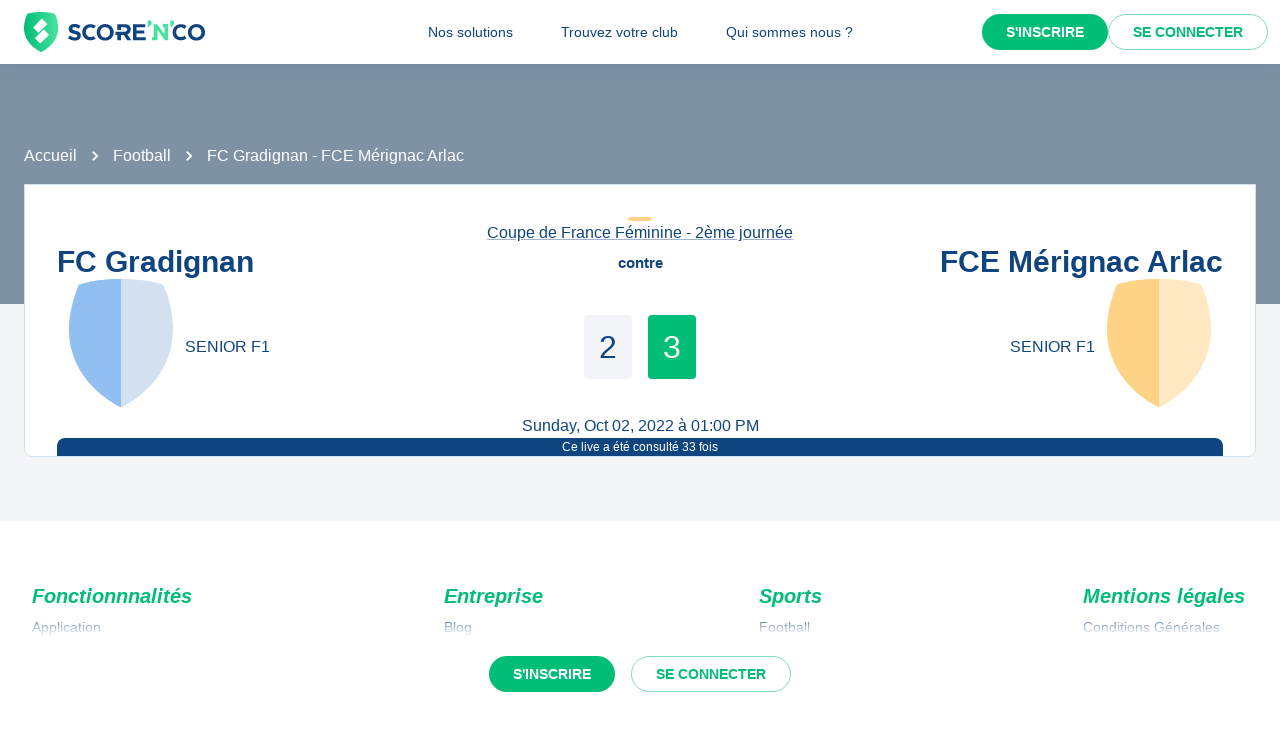

--- FILE ---
content_type: text/javascript;charset=utf-8
request_url: https://scorenco.com/_next/static/chunks/2376-ba709474a7ac4416.js
body_size: 14062
content:
!function(){try{var e="undefined"!=typeof window?window:"undefined"!=typeof global?global:"undefined"!=typeof self?self:{},a=(new e.Error).stack;a&&(e._sentryDebugIds=e._sentryDebugIds||{},e._sentryDebugIds[a]="52e51ccd-cc4b-4126-91d7-fab6ca0f9057",e._sentryDebugIdIdentifier="sentry-dbid-52e51ccd-cc4b-4126-91d7-fab6ca0f9057")}catch(e){}}();"use strict";(self.webpackChunk_N_E=self.webpackChunk_N_E||[]).push([[2376],{60755:function(e,a,d){d.d(a,{H:function(){return r}});var t=d(52903),i=d(59888),n=d(13314);let r=e=>{let{slices:a,mapper:d=n.z}=e;return null==a?void 0:a.map((e,a)=>{if(!e)return null;if("Error"===e.__typename)return(0,t.tZ)(i.Z,{children:e.message},a);let n=d[e.__typename],r=e.id;return n&&r?(0,t.tZ)(n,{slice:e,mapper:e.__typename.includes("ComponentSlicesSection")?d:void 0},"".concat(e.__typename,"-").concat(r)):(console.log("error : ",{mapper:d,name:e.__typename,sliceId:r}),null)})}},61047:function(e,a,d){d.d(a,{f:function(){return m}});var t=d(57460),i=d(6692),n=d(2281),r=d(26678);let _=e=>{var{__typename:a}=e;return Object.entries((0,n._)(e,["__typename"])).reduce((e,d)=>{let[n,r]=d;return(0,i._)((0,t._)({},e),{[n.replace(a+"_","")]:r})},{__typename:a})},o=["ComponentSlicesTabEnd"],l={ComponentSlicesSection:{createParent:e=>(0,i._)((0,t._)({},e),{children:[]}),isEnd:e=>"ComponentSlicesSection"===e.__typename,normalizeChildren:e=>s(e)},ComponentSlicesVerticalTab:{createParent:e=>({__typename:"CustomVerticalList",id:e.id,children:[e]}),isEnd:e=>"ComponentSlicesVerticalTab"!==e.__typename,normalizeChildren:e=>e},ComponentSlicesFaq:{createParent:e=>({__typename:"CustomFaq",id:e.id,children:[e]}),isEnd:e=>"ComponentSlicesFaq"!==e.__typename,normalizeChildren:e=>e},ComponentSlicesTestimonial:{createParent:e=>({__typename:"CustomTestimonial",id:e.id,children:[e]}),isEnd:e=>"ComponentSlicesTestimonial"!==e.__typename,normalizeChildren:e=>e},ComponentSlicesTabStart:{createParent:e=>({__typename:"CustomTabs",id:e.id,children:[(0,i._)((0,t._)({},e),{__typename:"CustomTab"})]}),isEnd:e=>"ComponentSlicesTabEnd"===e.__typename,normalizeChildren:e=>s(e),normalizeSlice:e=>"ComponentSlicesTabEnd"===e.__typename?null:"ComponentSlicesTabStart"===e.__typename?(0,i._)((0,t._)({},e),{__typename:"CustomTab"}):e},CustomTab:{createParent:e=>(0,i._)((0,t._)({},e),{children:[]}),isEnd:e=>"CustomTab"===e.__typename,normalizeChildren:e=>s(e)}},s=e=>{let a;let d=e.reduce((e,d)=>{if(a){let n=e.pop();if(!a.isEnd(d,n)){let r=a.normalizeSlice?a.normalizeSlice(d):d;return r?[...e,(0,i._)((0,t._)({},n),{children:[...n.children,r]})]:[...e,n]}n.children=a.normalizeChildren(n.children),e.push(n)}return(a=l[d.__typename])?[...e,a.createParent(d)]:o.includes(d.__typename)?e:[...e,d]},[]);if(a){let e=d.pop();e.children=a.normalizeChildren(e.children),d.push(e)}return d},m=e=>{if(!(null==e?void 0:e.length))return[];let a=e.map(_).filter(Boolean);return"ComponentSlicesSection"!==a[0].__typename&&(a=[{__typename:"ComponentSlicesSection",id:"initial-section-slice",theme:r.ULp.FondBleuClair,children:[]},...a]),s(a)}},13314:function(e,a,d){d.d(a,{z:function(){return v}});var t=d(52903),i=d(63060),n=d(25237),r=d.n(n);let _=r()(async()=>(await d.e(7823).then(d.bind(d,97823))).AdvertisingSlice,{loadableGenerated:{webpack:()=>[97823]},loading:()=>(0,t.tZ)(i.Z,{height:200})}),o=r()(async()=>(await d.e(3197).then(d.bind(d,63197))).FaqSlice,{loadableGenerated:{webpack:()=>[63197]},loading:()=>(0,t.tZ)(i.Z,{height:200})}),l=r()(async()=>(await d.e(5874).then(d.bind(d,95874))).FeaturesListSlice,{loadableGenerated:{webpack:()=>[95874]},loading:()=>(0,t.tZ)(i.Z,{height:200})}),s=r()(async()=>(await d.e(5276).then(d.bind(d,85276))).HeroSlice,{loadableGenerated:{webpack:()=>[85276]},loading:()=>(0,t.tZ)(i.Z,{height:200})}),m=r()(async()=>(await d.e(9869).then(d.bind(d,89869))).ImageSlice,{loadableGenerated:{webpack:()=>[89869]},loading:()=>(0,t.tZ)(i.Z,{height:200})}),c=r()(async()=>(await d.e(275).then(d.bind(d,20275))).ImageWithTextSlice,{loadableGenerated:{webpack:()=>[20275]},loading:()=>(0,t.tZ)(i.Z,{height:200})}),u=r()(async()=>(await d.e(2133).then(d.bind(d,22133))).LinkListSlice,{loadableGenerated:{webpack:()=>[22133]},loading:()=>(0,t.tZ)(i.Z,{height:200})}),p=r()(async()=>(await d.e(7176).then(d.bind(d,97176))).LivesSliderSlice,{loadableGenerated:{webpack:()=>[97176]},loading:()=>(0,t.tZ)(i.Z,{height:200})}),I=r()(async()=>(await Promise.all([d.e(5794),d.e(5417),d.e(9247),d.e(6946)]).then(d.bind(d,86946))).NewsletterSlice,{loadableGenerated:{webpack:()=>[86946]},loading:()=>(0,t.tZ)(i.Z,{height:200})}),b=r()(async()=>(await Promise.all([d.e(2306),d.e(5147),d.e(8291)]).then(d.bind(d,8291))).SectionSlice,{loadableGenerated:{webpack:()=>[8291]},loading:()=>(0,t.tZ)(i.Z,{height:200})}),g=r()(async()=>(await Promise.all([d.e(977),d.e(161)]).then(d.bind(d,60161))).TabsSlice,{loadableGenerated:{webpack:()=>[60161]},loading:()=>(0,t.tZ)(i.Z,{height:200})}),y=r()(async()=>(await d.e(5838).then(d.bind(d,5838))).TeamSlice,{loadableGenerated:{webpack:()=>[5838]},loading:()=>(0,t.tZ)(i.Z,{height:200})}),h=r()(async()=>(await Promise.all([d.e(977),d.e(2306),d.e(5147),d.e(8292)]).then(d.bind(d,78292))).TestimonialSlice,{loadableGenerated:{webpack:()=>[78292]},loading:()=>(0,t.tZ)(i.Z,{height:200})}),C=r()(async()=>(await d.e(9095).then(d.bind(d,59095))).TextSlice,{loadableGenerated:{webpack:()=>[59095]},loading:()=>(0,t.tZ)(i.Z,{height:200})}),k=r()(async()=>(await Promise.all([d.e(977),d.e(2306),d.e(5147),d.e(6697)]).then(d.bind(d,66697))).VerticalListSlice,{loadableGenerated:{webpack:()=>[66697]},loading:()=>(0,t.tZ)(i.Z,{height:200})}),f=r()(async()=>(await d.e(8015).then(d.bind(d,18015))).SportListSlice,{loadableGenerated:{webpack:()=>[18015]},loading:()=>(0,t.tZ)(i.Z,{height:200})}),S=r()(async()=>(await Promise.all([d.e(2861),d.e(2892)]).then(d.bind(d,62892))).StoreGradeSlice,{loadableGenerated:{webpack:()=>[62892]},loading:()=>(0,t.tZ)(i.Z,{height:200})}),P=r()(async()=>(await d.e(8858).then(d.bind(d,8858))).HtmlSlice,{loadableGenerated:{webpack:()=>[8858]},loading:()=>(0,t.tZ)(i.Z,{height:200})}),v={ComponentSlicesAdvertising:_,ComponentSlicesHero:s,ComponentSlicesImage:m,ComponentSlicesImageWithText:c,ComponentSlicesLinkList:u,ComponentSlicesNewsletter:I,ComponentSlicesSection:b,ComponentSlicesText:C,CustomFaq:o,CustomTabs:g,CustomTestimonial:h,CustomVerticalList:k,ComponentSlicesFeaturesList:l,ComponentSlicesTeam:y,ComponentSlicesLivesSlider:p,ComponentSlicesSportList:f,ComponentSlicesStoreGrade:S,ComponentSlicesHtml:P,ComponentSlicesPricing:r()(async()=>(await Promise.all([d.e(2861),d.e(7084),d.e(920),d.e(8596)]).then(d.bind(d,38596))).PricingSlice,{loadableGenerated:{webpack:()=>[38596]},loading:()=>(0,t.tZ)(i.Z,{height:200})}),ComponentSlicesReviews:r()(async()=>(await Promise.all([d.e(2861),d.e(5895)]).then(d.bind(d,55895))).ReviewsSlice,{loadableGenerated:{webpack:()=>[55895]},loading:()=>(0,t.tZ)(i.Z,{height:200})}),ComponentSlicesKeysFigures:r()(async()=>(await Promise.all([d.e(2306),d.e(7982)]).then(d.bind(d,37982))).KeysFiguresSlice,{loadableGenerated:{webpack:()=>[37982]},loading:()=>(0,t.tZ)(i.Z,{height:200})})}},26678:function(e,a,d){var t,i,n,r,_,o,l,s,m,c,u,p,I,b,g,y,h,C,k,f,S,P,v,T,w,U,N,L,E,R,D,A,q,G,F,O,x,H,M,W,Z,B,z,V,j,K,J,Y,Q,X,$,ee,ea,ed,et,ei,en,er,e_,eo,el,es,em,ec,eu,ep,eI,eb,eg,ey,eh,eC,ek,ef,eS,eP,ev,eT,ew,eU,eN,eL,eE,eR,eD,eA,eq,eG,eF,eO,ex,eH,eM,eW,eZ,eB,ez,eV,ej,eK,eJ,eY,eQ,eX,e$,e0,e2,e7,e8,e9,e6,e5,e1,e3,e4,ae,aa,ad,at,ai,an,ar,a_,ao,al,as,am,ac,au,ap,aI,ab,ag,ay,ah,aC,ak,af,aS,aP,av,aT,aw,aU,aN,aL,aE,aR,aD,aA,aq,aG,aF,aO,ax,aH,aM,aW,aZ,aB,az,aV,aj,aK,aJ,aY,aQ,aX,a$,a0,a2,a7,a8,a9,a6,a5,a1,a3,a4,de,da,dd,dt,di,dn,dr,d_,dl,ds,dm,dc,du,dp,dI,db,dg,dy,dh,dC,dk,df,dS,dP,dv,dT,dw,dU,dN,dL,dE,dR,dD,dA,dq,dG,dF,dO,dx,dH,dM,dW,dZ,dB,dz,dV,dj,dK,dJ,dY,dQ,dX,d$,d0,d2,d7,d8,d9,d6,d5,d1,d3,d4,te,ta,td,tt,ti,tn,tr,t_,to,tl,ts,tm,tc,tu,tp,tI,tb,tg,ty,th,tC,tk,tf,tS,tP,tv,tT,tw,tU,tN,tL,tE,tR,tD,tA,tq,tG,tF,tO,tx,tH,tM,tW,tZ,tB,tz,tV,tj,tK,tJ,tY,tQ,tX,t$,t0,t2,t7,t8,t9,t6,t5,t1,t3,t4,ie,ia,id,it,ii,ir,i_,io,il,is,im,ic,iu,ip,iI,ib,ig,iy,ih,iC,ik,iS,iP,iv,iT,iw,iU,iN,iL,iE,iR,iD,iA,iq,iG,iF,iO,ix,iH,iM,iW,iZ,iB,iz,iV,ij,iK,iJ,iY,iQ,iX,i$,i0,i2,i7,i8,i9,i6,i5,i1,i3,i4,ne,na,nd,nt,ni,nn,nr,n_,no,nl,ns,nm,nc,nu,np,nI,nb,ng,ny,nh,nC,nk,nf,nS,nP,nv,nT,nw,nU,nN,nL,nE,nR,nD,nA,nq,nG,nF,nO,nx,nH,nM,nW,nZ,nB,nz,nV,nj,nK,nJ,nY,nQ,nX,n$,n0,n2,n7,n8,n9,n6,n5,n1,n3,n4,re,ra,rd,rt,ri,rn,rr,r_,ro,rl,rs,rm,rc,ru,rp,rI,rb,rg,ry,rh,rC,rk,rf,rS,rP,rv,rT,rw,rU,rN,rL,rE,rR,rD,rA,rq,rG,rF,rO,rx,rH,rM,rW,rZ,rB,rz,rV,rj,rK,rJ,rY,rQ,rX,r$,r0,r2,r7,r8,r9,r6,r5,r1,r3,r4,_e,_a,_d,_t,_i,_n,_r,__,_o,_l,_s,_m,_c,_u,_p,_I,_b,_g,_y,_h,_C,_k,_f,_S,_P,_v,_T,_w,_U,_N,_L,_E,_R,_D,_A,_q,_G,_F,_O,_x,_H,_M,_W,_Z,_B,_z,_V,_j,_K,_J;d.d(a,{Hro:function(){return c},ULp:function(){return s}}),(t6=t||(t={})).Cityscore="cityscore",t6.Clubhouse="clubhouse",t6.Convocation="convocation",t6.Grandchelem="grandchelem",t6.Monsiteclub="monsiteclub",t6.Simple="simple",t6.Tournoi="tournoi",t6.WidgetsPremium="widgets_premium",(t5=i||(i={})).Cta="cta",t5.Lien="lien",t5.Principal="principal",t5.Secondaire="secondaire",(t1=n||(n={})).Blank="blank",t1.Self="self",(t3=r||(r={})).Facebook="Facebook",t3.Twitter="Twitter",(t4=_||(_={})).Blank="blank",t4.Self="self",(ie=o||(o={})).Droite="droite",ie.Gauche="gauche",(ia=l||(l={})).Grande="grande",ia.Petite="petite",(id=s||(s={})).FondBlanc="fond_blanc",id.FondBleuClair="fond_bleu_clair",id.FondBleuFonce="fond_bleu_fonce",id.FondVert="fond_vert",(it=m||(m={})).Article="article",it.Landing="landing",(ii=c||(c={})).Draft="DRAFT",ii.Published="PUBLISHED",(ir=u||(u={})).App="app",ir.CurrentEventsRefreshInterval="current_events_refresh_interval",ir.EventCacheInvalidationInterval="event_cache_invalidation_interval",ir.ForceUpdate="force_update",ir.Id="id",ir.Update="update",ir.Version="version",(p||(p={})).ClubCustomerPkey="club_customer_pkey",(i_=I||(I={})).ClubId="club_id",i_.CustomerPtrId="customer_ptr_id",(b||(b={})).ClubId="club_id",(io=g||(g={})).CustomerPennylaneIdKey="customer_pennylane_id_key",io.CustomerPkey="customer_pkey",(il=y||(y={})).Id="id",il.PennylaneId="pennylane_id",(h||(h={})).PennylaneId="pennylane_id",(is=C||(C={})).AssoId="asso_id",is.CityId="city_id",is.Featured="featured",is.Id="id",is.LinkToClub="link_to_club",is.Rank="rank",is.SecondTeamId="second_team_id",is.TeamId="team_id",is.TeamIds="team_ids",(im=k||(k={})).AssoId="asso_id",im.Email="email",im.FirstName="first_name",im.Id="id",im.LastName="last_name",im.Phone="phone",im.Private="private",im.Role="role",im.RoleType="role_type",(f||(f={})).AssoHitPkey="asso_hit_pkey",(S||(S={})).Placeholder="_PLACEHOLDER",(ic=P||(P={})).CalendarResultLink="calendar_result_link",ic.ClubId="club_id",ic.FacebookId="facebook_id",ic.Filters="filters",ic.Id="id",ic.InstagramId="instagram_id",ic.Logo="logo",ic.MoreDetailsLink="more_details_link",ic.Name="name",ic.NewsSource="news_source",ic.RankingLink="ranking_link",ic.SportCategoryId="sport_category_id",ic.SportId="sport_id",ic.TwitterId="twitter_id",ic.WebsiteId="website_id",(iu=v||(v={})).CityId="city_id",iu.Id="id",iu.Logo="logo",iu.Name="name",(T||(T={})).CityWidgetHitPkey="city_widget_hit_pkey",(w||(w={})).Placeholder="_PLACEHOLDER",(ip=U||(U={})).BackgroundColor="background_color",ip.CityId="city_id",ip.Color="color",ip.Id="id",ip.Intro="intro",ip.Key="key",ip.ShowHeader="show_header",ip.ShowLogo="show_logo",ip.SortByLastUpdate="sort_by_last_update",ip.SortByName="sort_by_name",ip.TitleColor="title_color",ip.WidgetCardSize="widget_card_size",(N||(N={})).LinkHitPkey="link_hit_pkey",(L||(L={})).Placeholder="_PLACEHOLDER",(iI=E||(E={})).Id="id",iI.Name="name",(ib=R||(R={})).ClubHouseClubIdNameC5b8d88fUniq="club_house_club_id_name_c5b8d88f_uniq",ib.ClubHousePkey="club_house_pkey",(ig=D||(D={})).Created="_created",ig.Updated="_updated",ig.Banner="banner",ig.ClubId="club_id",ig.Id="id",ig.Name="name",(iy=A||(A={})).Banner="banner",iy.Name="name",(ih=q||(q={})).ChallengeId="challenge_id",ih.ClubhouseId="clubhouse_id",ih.Day="day",ih.Duration="duration",ih.Id="id",ih.NewsId="news_id",ih.PhaseId="phase_id",ih.Rank="rank",ih.SponsorsCategoryId="sponsors_category_id",ih.TeamId="team_id",ih.TemplateId="template_id",ih.TournamentId="tournament_id",(iC=G||(G={})).Created="_created",iC.Updated="_updated",iC.Emoji="emoji",iC.Id="id",iC.Name="name",iC.Slug="slug",(ik=F||(F={})).Created="_created",ik.Updated="_updated",ik.Id="id",ik.UserId="user_id",(iS=O||(O={})).AdminId="admin_id",iS.ClubId="club_id",iS.Id="id",(iP=x||(x={})).Id="id",iP.Logo="logo",iP.Name="name",iP.OldUrl="old_url",iP.Slug="slug",iP.SportId="sport_id",(iv=H||(H={})).Created="_created",iv.Updated="_updated",iv.Acronym="acronym",iv.AlgoliaSecuredApiKey="algolia_secured_api_key",iv.ColorPrimary="color_primary",iv.ColorSecondary="color_secondary",iv.CountryId="country_id",iv.CustomerClubhouseStart="customer_clubhouse_start",iv.CustomerMonsiteclubStart="customer_monsiteclub_start",iv.CustomerPlannerStart="customer_planner_start",iv.CustomerPremiumStart="customer_premium_start",iv.CustomerTournamentStart="customer_tournament_start",iv.DepartmentId="department_id",iv.Email="email",iv.FacebookPage="facebook_page",iv.GeneratedPresentation="generated_presentation",iv.Id="id",iv.InstagramAccount="instagram_account",iv.IsCustomer="is_customer",iv.LinkedinAccount="linkedin_account",iv.Logo="logo",iv.Name="name",iv.NbFans="nb_fans",iv.OldScorencoId="old_scorenco_id",iv.OldUrl="old_url",iv.Pilot="pilot",iv.PlannerConvocationLink="planner_convocation_link",iv.PlannerEmailCopy="planner_email_copy",iv.PlannerEmailFooterText="planner_email_footer_text",iv.Presentation="presentation",iv.ScrapingId="scraping_id",iv.SearchKeywords="search_keywords",iv.SharePicture="share_picture",iv.ShortName="short_name",iv.Slug="slug",iv.SportId="sport_id",iv.TicketOffice="ticket_office",iv.TiktokAccount="tiktok_account",iv.TwitterAccount="twitter_account",iv.Url="url",iv.Website="website",iv.YoutubeAccount="youtube_account",(M||(M={})).Pilot="pilot",(W||(W={})).Pilot="pilot",(Z||(Z={})).ClubPtrId="club_ptr_id",(iT=B||(B={})).Created="_created",iT.Updated="_updated",iT.ClubId="club_id",iT.ConvocationLink="convocation_link",iT.EmailCopy="email_copy",iT.EmailFooterText="email_footer_text",iT.EmailReplyTo="email_reply_to",iT.Id="id",iT.IsEmptyLicenceInvalid="is_empty_licence_invalid",iT.NbDaysBeforeGameFirstNotif="nb_days_before_game_first_notif",iT.SendEmail="send_email",iT.SendSms="send_sms",iT.ShowLicence="show_licence",(iw=z||(z={})).Current="current",iw.Id="id",iw.Name="name",iw.Next="next",iw.Previous="previous",iw.Slug="slug",(iU=V||(V={})).Emoji="emoji",iU.Id="id",iU.Image="image",iU.Main="main",iU.Name="name",iU.Slug="slug",iU.UseInTournaments="use_in_tournaments",(iN=j||(j={})).Diff="diff",iN.EventId="event_id",iN.EventWithSameTeamsId="event_with_same_teams_id",(iL=K||(K={})).AgeCategory="age_category",iL.Family="family",iL.FedeUrl="fede_url",iL.Gender="gender",iL.Id="id",iL.LeagueId="league_id",iL.LevelId="level_id",iL.LevelInSeasonId="level_in_season_id",iL.LevelSlug="level_slug",iL.Name="name",iL.OldUrl="old_url",iL.Slug="slug",iL.SportId="sport_id",iL.Url="url",(iE=J||(J={})).Created="_created",iE.Updated="_updated",iE.CompetitionId="competition_id",iE.FanId="fan_id",iE.Id="id",(iR=Y||(Y={})).Created="_created",iR.Updated="_updated",iR.CompetitionId="competition_id",iR.Id="id",iR.TeamInSeasonId="team_in_season_id",(iD=Q||(Q={})).Created="_created",iD.Updated="_updated",iD.AddedByUser="added_by_user",iD.FedeUrl="fede_url",iD.Id="id",iD.LevelInSeasonId="level_in_season_id",iD.Name="name",iD.NbFans="nb_fans",iD.OldScorencoId="old_scorenco_id",iD.OldUrl="old_url",iD.Phase="phase",iD.Pool="pool",iD.Rank="rank",iD.ScrapingId="scraping_id",iD.Slug="slug",iD.ToDelete="to_delete",iD.Url="url",(iA=X||(X={})).CompetitionId="competition_id",iA.NbEvents="nb_events",iA.NbEventsWithoutScore="nb_events_without_score",iA.NbRounds="nb_rounds",(iq=$||($={})).CompetitionId="competition_id",iq.Diff="diff",iq.EventId="event_id",iq.RoundId="round_id",(iG=ee||(ee={})).AgeCategory="age_category",iG.CompetitionId="competition_id",iG.Date="date",iG.Family="family",iG.Gender="gender",iG.Id="id",iG.LevelInSeasonId="level_in_season_id",iG.LevelName="level_name",iG.OldUrl="old_url",iG.PlaceId="place_id",iG.RoundId="round_id",iG.SportId="sport_id",iG.Status="status",iG.Teams="teams",iG.Time="time",iG.Url="url",(iF=ea||(ea={})).EventId="event_id",iF.LastScoreUpdate="last_score_update",(iO=ed||(ed={})).EventRefereeEventIdNameRefereeType_7a35661eUniq="event_referee_event_id_name_referee_type_7a35661e_uniq",iO.EventRefereePkey="event_referee_pkey",(ix=et||(et={})).EventId="event_id",ix.Id="id",ix.Name="name",ix.RefereeType="referee_type",(iH=ei||(ei={})).EventId="event_id",iH.Name="name",iH.RefereeType="referee_type",(iM=en||(en={})).Created="_created",iM.Updated="_updated",iM.Date="date",iM.Demo="demo",iM.EventWithSameTeamsId="event_with_same_teams_id",iM.GameSheetUrl="game_sheet_url",iM.Id="id",iM.OldScorencoId="old_scorenco_id",iM.OldUrl="old_url",iM.PlaceId="place_id",iM.RoundDayId="round_day_id",iM.ScrapingId="scraping_id",iM.ShareImageUrl="share_image_url",iM.Status="status",iM.Time="time",iM.ToDelete="to_delete",(er||(er={})).Demo="demo",(e_||(e_={})).Demo="demo",(iW=eo||(eo={})).Created="_created",iW.Updated="_updated",iW.Id="id",iW.Slug="slug",iW.TeamIds="team_ids",(iZ=el||(el={})).Created="_created",iZ.Updated="_updated",iZ.Id="id",iZ.Name="name",iZ.PictureUrl="picture_url",(iB=es||(es={})).Area="area",iB.Id="id",iB.Name="name",iB.OldUrl="old_url",iB.Slug="slug",iB.SportId="sport_id",iB.SportSlug="sport_slug",iB.Url="url",(iz=em||(em={})).Created="_created",iz.Updated="_updated",iz.Area="area",iz.Id="id",iz.Name="name",iz.OldScorencoId="old_scorenco_id",iz.OldUrl="old_url",iz.Rank="rank",iz.ScrapingId="scraping_id",iz.Slug="slug",iz.SportId="sport_id",(iV=ec||(ec={})).Id="id",iV.LeagueId="league_id",iV.LevelId="level_id",iV.Name="name",iV.OldUrl="old_url",iV.SeasonId="season_id",iV.Slug="slug",iV.Url="url",(ij=eu||(eu={})).Created="_created",ij.Updated="_updated",ij.Id="id",ij.LevelId="level_id",ij.Name="name",ij.OldScorencoId="old_scorenco_id",ij.OldUrl="old_url",ij.ScrapingId="scraping_id",ij.SeasonId="season_id",ij.Slug="slug",(iK=ep||(ep={})).Created="_created",iK.Updated="_updated",iK.AgeCategory="age_category",iK.Family="family",iK.Gender="gender",iK.Id="id",iK.LeagueId="league_id",iK.Name="name",iK.OldScorencoId="old_scorenco_id",iK.OldUrl="old_url",iK.Rank="rank",iK.ShortName="short_name",iK.Slug="slug",iK.SportSubCategoryId="sport_sub_category_id",(iJ=eI||(eI={})).Date="date",iJ.EquipmentId="equipment_id",iJ.Id="id",iJ.MeetingTime="meeting_time",iJ.PlayingTeamId="playing_team_id",iJ.PrivateComment="private_comment",iJ.PublicComment="public_comment",iJ.Status="status",iJ.Time="time",iJ.TravelDuration="travel_duration",(iY=eb||(eb={})).Created="_created",iY.Updated="_updated",iY.Data="data",iY.EventId="event_id",iY.Id="id",iY.Role="role",iY.Score="score",iY.ShareImageUrl="share_image_url",iY.TeamInSeasonId="team_in_season_id",(iQ=eg||(eg={})).Updated="_updated",iQ.ClubId="club_id",iQ.ClubSlug="club_slug",iQ.Even="even",iQ.ExtraColumns="extra_columns",iQ.Ga="ga",iQ.Gd="gd",iQ.Gf="gf",iQ.Id="id",iQ.Logo="logo",iQ.Lost="lost",iQ.NameInClub="name_in_club",iQ.NameInCompetition="name_in_competition",iQ.Played="played",iQ.Pts="pts",iQ.Rank="rank",iQ.Ratio="ratio",iQ.Serie="serie",iQ.SportSlug="sport_slug",iQ.TeamId="team_id",iQ.TeamInSeasonId="team_in_season_id",iQ.TeamSlug="team_slug",iQ.Url="url",iQ.Win="win",(iX=ey||(ey={})).Created="_created",iX.Updated="_updated",iX.Even="even",iX.ExtraColumns="extra_columns",iX.Ga="ga",iX.Gd="gd",iX.Gf="gf",iX.Id="id",iX.Lost="lost",iX.Played="played",iX.Pts="pts",iX.Rank="rank",iX.Ratio="ratio",iX.TeamInCompetitionId="team_in_competition_id",iX.Win="win",(i$=eh||(eh={})).Created="_created",i$.Updated="_updated",i$.CompetitionId="competition_id",i$.EndDate="end_date",i$.FedeUrl="fede_url",i$.Id="id",i$.Name="name",i$.OfficialDate="official_date",i$.Rank="rank",i$.ScrapingId="scraping_id",i$.StartDate="start_date",i$.ToDelete="to_delete",(eC||(eC={})).ToDelete="to_delete",(ek||(ek={})).ToDelete="to_delete",(i0=ef||(ef={})).Asc="ASC",i0.Desc="DESC",(i2=eS||(eS={})).Date="date",i2.Email="email",i2.Event="event",i2.Id="id",i2.MessageId="message_id",(i7=eP||(eP={})).HasError="has_error",i7.Id="id",(i8=ev||(ev={})).ActionType="action_type",i8.Data="data",i8.DependsOnId="depends_on_id",i8.Icon="icon",i8.Id="id",i8.MandatoryFields="mandatory_fields",i8.Name="name",i8.OptionalFields="optional_fields",i8.Rank="rank",i8.SportId="sport_id",i8.Unique="unique",(i9=eT||(eT={})).LiveId="live_id",i9.SpectatorId="spectator_id",(i6=ew||(ew={})).LiveEventIdKey="live_event_id_key",i6.LivePkey="live_pkey",(i5=eU||(eU={})).LiveId="live_id",i5.ReporterId="reporter_id",(i1=eN||(eN={})).EventId="event_id",i1.HitCount="hit_count",i1.Id="id",(i3=eL||(eL={})).Created="_created",i3.EventId="event_id",i3.Id="id",(i4=eE||(eE={})).LastPostUpdate="last_post_update",i4.LiveId="live_id",(ne=eR||(eR={})).LivePlayerLiveTeamIdName_723f3d36Uniq="live_player_live_team_id_name_723f3d36_uniq",ne.LivePlayerLiveTeamIdPlayerIdCcf70d96Uniq="live_player_live_team_id_player_id_ccf70d96_uniq",ne.LivePlayerPkey="live_player_pkey",(na=eD||(eD={})).Captain="captain",na.CurrentPlayer="current_player",na.Id="id",na.LiveTeamId="live_team_id",na.Name="name",na.Number="number",na.PlayerId="player_id",na.PlayerPicture="player_picture",na.StartingPlayer="starting_player",(nd=eA||(eA={})).Captain="captain",nd.CurrentPlayer="current_player",nd.Name="name",nd.Number="number",nd.PlayerPicture="player_picture",nd.StartingPlayer="starting_player",(nt=eq||(eq={})).EventId="event_id",nt.Id="id",nt.NbThanks="nb_thanks",nt.Status="status",nt.Video="video",(ni=eG||(eG={})).LiveTeamPkey="live_team_pkey",ni.LiveTeamPlayingTeamIdKey="live_team_playing_team_id_key",ni.UniqueLiveRole="unique_live_role",(nn=eF||(eF={})).Data="data",nn.Id="id",nn.LiveId="live_id",nn.PlayingTeamId="playing_team_id",nn.Role="role",nn.Score="score",(eO||(eO={})).Score="score",(nr=ex||(ex={})).NbThanks="nb_thanks",nr.Video="video",(n_=eH||(eH={})).Id="id",n_.MediaOfficialId="media_official_id",(no=eM||(eM={})).Id="id",no.TeamOfficialId="team_official_id",(eW||(eW={})).PostPkey="post_pkey",(nl=eZ||(eZ={})).Created="_created",nl.ActionId="action_id",nl.Data="data",nl.Id="id",nl.LiveId="live_id",nl.Picture="picture",nl.SpectatorId="spectator_id",nl.TeamOfficialReporterId="team_official_reporter_id",(ns=eB||(eB={})).Data="data",ns.Picture="picture",(nm=ez||(ez={})).LiveId="live_id",nm.TeamOfficialId="team_official_id",(nc=eV||(eV={})).SpectatorPkey="spectator_pkey",nc.SpectatorUserIdKey="spectator_user_id_key",(nu=ej||(ej={})).Created="_created",nu.Updated="_updated",nu.Id="id",nu.Name="name",nu.PictureUrl="picture_url",nu.UserId="user_id",(eK||(eK={})).Updated="_updated",(np=eJ||(eJ={})).Id="id",np.IsPresent="is_present",np.TeamOfficialId="team_official_id",(nI=eY||(eY={})).ThankYouLiveIdSpectatorIdE0047715Uniq="thank_you_live_id_spectator_id_e0047715_uniq",nI.ThankYouPkey="thank_you_pkey",(nb=eQ||(eQ={})).Id="id",nb.LiveId="live_id",nb.SpectatorId="spectator_id",(eX||(eX={})).Updated="_updated",(ng=e$||(e$={})).Id="id",ng.LiveId="live_id",ng.TournamentReporterId="tournament_reporter_id",(ny=e0||(e0={})).ActionId="action_id",ny.LiveId="live_id",(nh=e2||(e2={})).Id="id",nh.Logo="logo",nh.Name="name",(nC=e7||(e7={})).Id="id",nC.UserId="user_id",(e8||(e8={})).ExportPkey="export_pkey",(nk=e9||(e9={})).Created="_created",nk.Updated="_updated",nk.AdminId="admin_id",nk.ClubId="club_id",nk.EndOfSeason="end_of_season",nk.FilePath="file_path",nk.Id="id",nk.WithLicenceDetails="with_licence_details",(e6||(e6={})).Placeholder="_PLACEHOLDER",(e5||(e5={})).FormPkey="form_pkey",(nf=e1||(e1={})).ClubId="club_id",nf.Code="code",nf.Id="id",nf.Published="published",nf.SeasonId="season_id",(e3||(e3={})).FormStepPkey="form_step_pkey",(nS=e4||(e4={})).Data="data",nS.FormId="form_id",nS.Id="id",nS.Rank="rank",nS.StepType="step_type",nS.Text="text",nS.Title="title",(nP=ae||(ae={})).Data="data",nP.FormId="form_id",nP.Rank="rank",nP.StepType="step_type",nP.Text="text",nP.Title="title",(nv=aa||(aa={})).FormTeamCategoryFormIdCategoryF74b6e89Uniq="form_team_category_form_id_category_f74b6e89_uniq",nv.FormTeamCategoryPkey="form_team_category_pkey",(nT=ad||(ad={})).Category="category",nT.FormId="form_id",nT.Id="id",(nw=at||(at={})).Category="category",nw.FormId="form_id",nw.Id="id",(nU=ai||(ai={})).ClubId="club_id",nU.Code="code",nU.Published="published",nU.SeasonId="season_id",(nN=an||(an={})).GroupClubIdName_17bf146dUniq="group_club_id_name_17bf146d_uniq",nN.GroupPkey="group_pkey",(nL=ar||(ar={})).ClubId="club_id",nL.Color="color",nL.Emoji="emoji",nL.Id="id",nL.Name="name",(nE=a_||(a_={})).Color="color",nE.Emoji="emoji",nE.Name="name",(ao||(ao={})).LegalRepresentativePkey="legal_representative_pkey",(nR=al||(al={})).LegalRepresentativeHasMemberIdLegalRepresen_869b0e88Uniq="legal_representative_has_member_id_legal_represen_869b0e88_uniq",nR.LegalRepresentativeHasMemberPkey="legal_representative_has_member_pkey",(nD=as||(as={})).Id="id",nD.LegalRepresentativeId="legal_representative_id",nD.MemberId="member_id",nD.ParentLink="parent_link",nD.SeasonId="season_id",(nA=am||(am={})).Updated="_updated",nA.LegalRepresentativeId="legal_representative_id",nA.MemberId="member_id",nA.ParentLink="parent_link",nA.SeasonId="season_id",(nq=ac||(ac={})).ClubId="club_id",nq.Email="email",nq.FirstName="first_name",nq.Id="id",nq.Job="job",nq.LastName="last_name",nq.Phone="phone",nq.UserId="user_id",(nG=au||(au={})).Updated="_updated",nG.ClubId="club_id",nG.Email="email",nG.FirstName="first_name",nG.Id="id",nG.Job="job",nG.LastName="last_name",nG.Phone="phone",(nF=ap||(ap={})).LicenceDetailMemberIdSeasonId_88053763Uniq="licence_detail_member_id_season_id_88053763_uniq",nF.LicenceDetailPkey="licence_detail_pkey",(nO=aI||(aI={})).FormStepId="form_step_id",nO.Id="id",nO.LicenceDetailId="licence_detail_id",nO.Value="value",(ab||(ab={})).LicenceDetailPaymentPkey="licence_detail_payment_pkey",(nx=ag||(ag={})).Created="_created",nx.Updated="_updated",nx.Amount="amount",nx.Description="description",nx.Id="id",nx.LicenceDetailId="licence_detail_id",nx.PaymentMethod="payment_method",(nH=ay||(ay={})).Amount="amount",nH.Description="description",nH.PaymentMethod="payment_method",(nM=ah||(ah={})).Created="_created",nM.CategoryId="category_id",nM.Id="id",nM.LicenceType="licence_type",nM.MemberId="member_id",nM.Number="number",nM.Price="price",nM.SeasonId="season_id",nM.Status="status",(nW=aC||(aC={})).CategoryId="category_id",nW.LicenceType="licence_type",nW.MemberId="member_id",nW.Number="number",nW.Price="price",nW.Status="status",(ak||(ak={})).MemberPkey="member_pkey",(nZ=af||(af={})).MemberInGroupMemberIdGroupId_4bd7a055Uniq="member_in_group_member_id_group_id_4bd7a055_uniq",nZ.MemberInGroupPkey="member_in_group_pkey",(nB=aS||(aS={})).GroupId="group_id",nB.Id="id",nB.MemberId="member_id",(aP||(aP={})).Updated="_updated",(nz=av||(av={})).Created="_created",nz.Updated="_updated",nz.AddedByAdminId="added_by_admin_id",nz.Address="address",nz.AllowToSharePicture="allow_to_share_picture",nz.BirthDate="birth_date",nz.ClubId="club_id",nz.Email="email",nz.Email_2="email_2",nz.Email_3="email_3",nz.FirstName="first_name",nz.Gender="gender",nz.Id="id",nz.IsAdmin="is_admin",nz.IsCurrentlyInTheClub="is_currently_in_the_club",nz.IsExemptVolunteer="is_exempt_volunteer",nz.IsReporter="is_reporter",nz.LastName="last_name",nz.Licence="licence",nz.MultipleTasksInSameWeekAllowed="multiple_tasks_in_same_week_allowed",nz.New="new",nz.Note="note",nz.Phone="phone",nz.Phone_2="phone_2",nz.Phone_3="phone_3",nz.PictureUrl="picture_url",nz.ReceiveClubEmails="receive_club_emails",nz.ReceiveClubSms="receive_club_sms",nz.SendInvitation="send_invitation",nz.UpgradeType="upgrade_type",nz.UserId="user_id",(nV=aT||(aT={})).AllowToSharePicture="allow_to_share_picture",nV.IsAdmin="is_admin",nV.IsCurrentlyInTheClub="is_currently_in_the_club",nV.IsExemptVolunteer="is_exempt_volunteer",nV.IsReporter="is_reporter",nV.MultipleTasksInSameWeekAllowed="multiple_tasks_in_same_week_allowed",nV.New="new",nV.ReceiveClubEmails="receive_club_emails",nV.ReceiveClubSms="receive_club_sms",nV.SendInvitation="send_invitation",(nj=aw||(aw={})).AllowToSharePicture="allow_to_share_picture",nj.IsAdmin="is_admin",nj.IsCurrentlyInTheClub="is_currently_in_the_club",nj.IsExemptVolunteer="is_exempt_volunteer",nj.IsReporter="is_reporter",nj.MultipleTasksInSameWeekAllowed="multiple_tasks_in_same_week_allowed",nj.New="new",nj.ReceiveClubEmails="receive_club_emails",nj.ReceiveClubSms="receive_club_sms",nj.SendInvitation="send_invitation",(nK=aU||(aU={})).Address="address",nK.AllowToSharePicture="allow_to_share_picture",nK.BirthDate="birth_date",nK.Email="email",nK.Email_2="email_2",nK.Email_3="email_3",nK.FirstName="first_name",nK.Gender="gender",nK.IsAdmin="is_admin",nK.IsCurrentlyInTheClub="is_currently_in_the_club",nK.IsExemptVolunteer="is_exempt_volunteer",nK.IsReporter="is_reporter",nK.LastName="last_name",nK.Licence="licence",nK.MultipleTasksInSameWeekAllowed="multiple_tasks_in_same_week_allowed",nK.New="new",nK.Note="note",nK.Phone="phone",nK.Phone_2="phone_2",nK.Phone_3="phone_3",nK.PictureUrl="picture_url",nK.ReceiveClubEmails="receive_club_emails",nK.ReceiveClubSms="receive_club_sms",nK.SendInvitation="send_invitation",nK.UpgradeType="upgrade_type",(nJ=aN||(aN={})).Created="_created",nJ.Updated="_updated",nJ.Id="id",nJ.MemberId="member_id",nJ.TeamId="team_id",nJ.TeamOfficialId="team_official_id",(aL||(aL={})).NewsPkey="news_pkey",(nY=aE||(aE={})).Created="_created",nY.Updated="_updated",nY.ClubId="club_id",nY.Id="id",nY.Image="image",nY.Text="text",nY.Title="title",(nQ=aR||(aR={})).Created="_created",nQ.Updated="_updated",nQ.ClubId="club_id",nQ.Id="id",nQ.Image="image",nQ.Text="text",nQ.Title="title",(nX=aD||(aD={})).ContactEmailE78729a1Uniq="contact_email_e78729a1_uniq",nX.ContactPkey="contact_pkey",(aA||(aA={})).Placeholder="_PLACEHOLDER",(n$=aq||(aq={})).EndpointPkey="endpoint_pkey",n$.EndpointUserIdTypeDeviceIdE7f874bbUniq="endpoint_user_id_type_device_id_e7f874bb_uniq",(n0=aG||(aG={})).DeviceId="device_id",n0.Id="id",n0.RegistrationId="registration_id",n0.Type="type",n0.UserId="user_id",(n2=aF||(aF={})).Placeholder="_PLACEHOLDER",n2.Updated="_updated",n2.DeviceId="device_id",n2.RegistrationId="registration_id",n2.Type="type",(aO||(aO={})).UserPkey="user_pkey",(ax||(ax={})).Updated="_updated",(n7=aH||(aH={})).Asc="asc",n7.AscNullsFirst="asc_nulls_first",n7.AscNullsLast="asc_nulls_last",n7.Desc="desc",n7.DescNullsFirst="desc_nulls_first",n7.DescNullsLast="desc_nulls_last",(n8=aM||(aM={})).Add="add",n8.Codename="codename",n8.Delete="delete",n8.Edit="edit",n8.Id="id",n8.Read="read",(n9=aW||(aW={})).MemberRoleMemberIdRoleIdEfbda8feUniq="member_role_member_id_role_id_efbda8fe_uniq",n9.MemberRolePkey="member_role_pkey",(n6=aZ||(aZ={})).Created="_created",n6.Updated="_updated",n6.Id="id",n6.MemberId="member_id",n6.RoleId="role_id",(aB||(aB={})).Placeholder="_PLACEHOLDER",(n5=az||(az={})).RoleNameClubId_65c8d5ecUniq="role_name_club_id_65c8d5ec_uniq",n5.RolePkey="role_pkey",(n1=aV||(aV={})).RolePermissionPkey="role_permission_pkey",n1.RolePermissionRoleIdPermissionId_0a48a767Uniq="role_permission_role_id_permission_id_0a48a767_uniq",(n3=aj||(aj={})).Created="_created",n3.Updated="_updated",n3.Add="add",n3.Delete="delete",n3.Edit="edit",n3.Id="id",n3.PermissionId="permission_id",n3.Read="read",n3.RoleId="role_id",(n4=aK||(aK={})).Updated="_updated",n4.Add="add",n4.Delete="delete",n4.Edit="edit",n4.Read="read",(re=aJ||(aJ={})).Created="_created",re.Updated="_updated",re.ClubId="club_id",re.Id="id",re.Name="name",(aY||(aY={})).Name="name",(ra=aQ||(aQ={})).CityNormalizedDepartmentId_365a9d1fUniq="city_normalized_department_id_365a9d1f_uniq",ra.PlacesCityPkey="places_city_pkey",(rd=aX||(aX={})).Id="id",rd.Name="name",(a$||(a$={})).Placeholder="_PLACEHOLDER",(rt=a0||(a0={})).Code="code",rt.Id="id",rt.Name="name",(ri=a2||(a2={})).Code="code",ri.Id="id",ri.Name="name",ri.RegionId="region_id",(rn=a7||(a7={})).EquipmentClubIdAddressNameFb3d2ddaUniq="equipment_club_id_address_name_fb3d2dda_uniq",rn.EquipmentPkey="equipment_pkey",(rr=a8||(a8={})).Address="address",rr.ClubId="club_id",rr.EquipmentType="equipment_type",rr.Id="id",rr.Name="name",rr.PlaceId="place_id",rr.Rank="rank",(r_=a9||(a9={})).Updated="_updated",r_.Address="address",r_.EquipmentType="equipment_type",r_.Name="name",r_.Rank="rank",(ro=a6||(a6={})).PlacesPlaceNormalizedKey="places_place_normalized_key",ro.PlacesPlacePkey="places_place_pkey",(rl=a5||(a5={})).Created="_created",rl.Updated="_updated",rl.Address="address",rl.CityId="city_id",rl.Id="id",rl.Lat="lat",rl.Lon="lon",rl.Name="name",rl.Normalized="normalized",rl.PostalCode="postal_code",(a1||(a1={})).Placeholder="_PLACEHOLDER",(rs=a3||(a3={})).CountryId="country_id",rs.Id="id",rs.Name="name",rs.Normalized="normalized",(rm=a4||(a4={})).Href="href",rm.PostId="post_id",(rc=de||(de={})).Body="body",rc.Created="created",rc.Id="id",rc.ImageUrl="image_url",rc.Link="link",rc.SourceId="source_id",rc.Title="title",(ru=da||(da={})).FeedUrl="feed_url",ru.Id="id",(rp=dd||(dd={})).ChampionshipId="championship_id",rp.ClubchampionshipexceptionId="clubchampionshipexception_id",(rI=dt||(dt={})).ClubId="club_id",rI.ExternalSourceId="external_source_id",rI.Id="id",(rb=di||(di={})).ClubId="club_id",rb.Credit="credit",rb.Id="id",rb.TotalSent="total_sent",rb.Unlimited="unlimited",(rg=dn||(dn={})).Date="date",rg.Event="event",rg.Id="id",rg.MessageId="message_id",rg.PhoneNumber="phone_number",(ry=dr||(dr={})).HasError="has_error",ry.Id="id",(rh=d_||(d_={})).ClubId="club_id",rh.FeedId="feed_id",rh.Id="id",rh.Page="page",(rC=dl||(dl={})).Account="account",rC.FeedId="feed_id",rC.Id="id",(rk=ds||(ds={})).CreationIndex="creation_index",rk.FeedId="feed_id",rk.ImageHeight="image_height",rk.ImageUrl="image_url",rk.ImageWidth="image_width",rk.PostAdditional="post_additional",rk.PostId="post_id",rk.PostPermalink="post_permalink",rk.PostStatus="post_status",rk.PostText="post_text",rk.PostTimestamp="post_timestamp",rk.PostType="post_type",rk.UserCountsFollowedBy="user_counts_followed_by",rk.UserCountsFollows="user_counts_follows",rk.UserCountsMedia="user_counts_media",rk.UserLink="user_link",rk.UserNickname="user_nickname",rk.UserPic="user_pic",rk.UserScreenname="user_screenname",(rf=dm||(dm={})).Id="id",rf.RssSourceId="rss_source_id",rf.Url="url",(dc||(dc={})).CategoryPkey="category_pkey",(rS=du||(du={})).ClubId="club_id",rS.Id="id",rS.Name="name",rS.Rank="rank",(rP=dp||(dp={})).Name="name",rP.Rank="rank",(dI||(dI={})).ScreenPkey="screen_pkey",(rv=db||(db={})).Created="_created",rv.Updated="_updated",rv.CategoryId="category_id",rv.ClubId="club_id",rv.Description="description",rv.Id="id",rv.IsMajor="is_major",rv.Logo="logo",rv.Name="name",rv.Url="url",(rT=dg||(dg={})).CategoryId="category_id",rT.Description="description",rT.IsMajor="is_major",rT.Logo="logo",rT.Name="name",rT.Url="url",(rw=dy||(dy={})).Created="_created",rw.Updated="_updated",rw.Id="id",rw.SponsorId="sponsor_id",rw.TeamId="team_id",(dh||(dh={})).ActionPkey="action_pkey",(rU=dC||(dC={})).Created="_created",rU.Updated="_updated",rU.ActionType="action_type",rU.Direction="direction",rU.Feature="feature",rU.Id="id",rU.LiveId="live_id",rU.Period="period",rU.Result="result",rU.Team="team",rU.Time="time",rU.UserId="user_id",rU.Zone="zone",(rN=dk||(dk={})).Updated="_updated",rN.ActionType="action_type",rN.Direction="direction",rN.Feature="feature",rN.Period="period",rN.Result="result",rN.Team="team",rN.Time="time",rN.Zone="zone",(rL=df||(df={})).GroupId="group_id",rL.Id="id",rL.TeamTaskId="team_task_id",(rE=dS||(dS={})).Id="id",rE.TeamId="team_id",rE.TeamTaskId="team_task_id",(rR=dP||(dP={})).Id="id",rR.PlayingTeamInfoId="playing_team_info_id",rR.TaskId="task_id",(rD=dv||(dv={})).MemberTaskCountMemberIdTaskId_79f3288dUniq="member_task_count_member_id_task_id_79f3288d_uniq",rD.MemberTaskCountPkey="member_task_count_pkey",(rA=dT||(dT={})).Created="_created",rA.Updated="_updated",rA.Id="id",rA.MemberId="member_id",rA.TaskCount="task_count",rA.TaskId="task_id",(dw||(dw={})).TaskCount="task_count",(rq=dU||(dU={})).TaskClubIdName_51de15bbUniq="task_club_id_name_51de15bb_uniq",rq.TaskPkey="task_pkey",(rG=dN||(dN={})).Created="_created",rG.Updated="_updated",rG.AllowOfficials="allow_officials",rG.ClubId="club_id",rG.Emoji="emoji",rG.GameType="game_type",rG.Id="id",rG.Name="name",rG.Rank="rank",(dL||(dL={})).AllowOfficials="allow_officials",(dE||(dE={})).AllowOfficials="allow_officials",(rF=dR||(dR={})).AllowOfficials="allow_officials",rF.Emoji="emoji",rF.GameType="game_type",rF.Name="name",rF.Rank="rank",(dD||(dD={})).TasksExportPkey="tasks_export_pkey",(rO=dA||(dA={})).Created="_created",rO.ClubId="club_id",rO.FilePath="file_path",rO.Id="id",(dq||(dq={})).Placeholder="_PLACEHOLDER",(rx=dG||(dG={})).Id="id",rx.Officials="officials",rx.TaskId="task_id",rx.TeamId="team_id",(rH=dF||(dF={})).Id="id",rH.JobId="job_id",rH.MemberId="member_id",(rM=dO||(dO={})).ClubGroupClubIdTeamId_20eee238Uniq="club_group_club_id_team_id_20eee238_uniq",rM.ClubGroupPkey="club_group_pkey",(rW=dx||(dx={})).Created="_created",rW.Updated="_updated",rW.ClubId="club_id",rW.CustomNameInClub="custom_name_in_club",rW.Id="id",rW.Rank="rank",rW.TeamId="team_id",(rZ=dH||(dH={})).Updated="_updated",rZ.CustomNameInClub="custom_name_in_club",rZ.Rank="rank",(rB=dM||(dM={})).Created="_created",rB.Updated="_updated",rB.Id="id",rB.Name="name",rB.PictureUrl="picture_url",(rz=dW||(dW={})).Created="_created",rz.Updated="_updated",rz.Area="area",rz.Id="id",rz.Name="name",rz.ScrapingId="scraping_id",rz.ShortName="short_name",(rV=dZ||(dZ={})).OfficialPkey="official_pkey",rV.OfficialUserIdKey="official_user_id_key",(rj=dB||(dB={})).Created="_created",rj.Updated="_updated",rj.Id="id",rj.UserId="user_id",(dz||(dz={})).Placeholder="_PLACEHOLDER",(rK=dV||(dV={})).Category="category",rK.ClubId="club_id",rK.Id="id",rK.IsGroupOfTeams="is_group_of_teams",rK.LevelName="level_name",rK.Logo="logo",rK.NameInClub="name_in_club",rK.NameInCompetition="name_in_competition",rK.OldUrl="old_url",rK.Rank="rank",rK.Slug="slug",rK.SportSubCategoryName="sport_sub_category_name",rK.TeamId="team_id",rK.Url="url",(rJ=dj||(dj={})).Created="_created",rJ.Updated="_updated",rJ.FanId="fan_id",rJ.Id="id",rJ.Rank="rank",rJ.TeamId="team_id",(rY=dK||(dK={})).TeamInSeasonHasMembeTeamInSeasonIdMember_9b92670bUniq="team_in_season_has_membe_team_in_season_id_member_9b92670b_uniq",rY.TeamInSeasonHasMemberPkey="team_in_season_has_member_pkey",(rQ=dJ||(dJ={})).Captain="captain",rQ.Id="id",rQ.IsBurned="is_burned",rQ.IsStaff="is_staff",rQ.MemberId="member_id",rQ.Number="number",rQ.Photo="photo",rQ.PublicName="public_name",rQ.Role="role",rQ.TeamInSeasonId="team_in_season_id",(rX=dY||(dY={})).Captain="captain",rX.IsBurned="is_burned",rX.IsStaff="is_staff",(r$=dQ||(dQ={})).Captain="captain",r$.IsBurned="is_burned",r$.IsStaff="is_staff",(r0=dX||(dX={})).Captain="captain",r0.IsBurned="is_burned",r0.IsStaff="is_staff",r0.Number="number",r0.Photo="photo",r0.PublicName="public_name",r0.Role="role",(r2=d$||(d$={})).Created="_created",r2.Updated="_updated",r2.AddedByUserId="added_by_user_id",r2.Category="category",r2.CustomNameInClub="custom_name_in_club",r2.Id="id",r2.Logo="logo",r2.MainLevelId="main_level_id",r2.OldSharePictureBackground="old_share_picture_background",r2.OldSquadPicture="old_squad_picture",r2.ParentId="parent_id",r2.SeasonId="season_id",r2.SharePictureBackground="share_picture_background",r2.ShortName="short_name",r2.SquadPicture="squad_picture",r2.TeamId="team_id",(r7=d0||(d0={})).Created="_created",r7.Updated="_updated",r7.CustomNameInClub="custom_name_in_club",r7.Id="id",r7.Locale="locale",r7.TeamInSeasonId="team_in_season_id",(r8=d2||(d2={})).TeamOfficialPkey="team_official_pkey",r8.TeamOfficialTeamIdOfficialIdDcfeb5d7Uniq="team_official_team_id_official_id_dcfeb5d7_uniq",(r9=d7||(d7={})).Created="_created",r9.Updated="_updated",r9.Id="id",r9.OfficialId="official_id",r9.TeamId="team_id",(d8||(d8={})).Placeholder="_PLACEHOLDER",(r6=d9||(d9={})).Created="_created",r6.Updated="_updated",r6.AgeCategory="age_category",r6.ClubId="club_id",r6.CustomNameInCompetition="custom_name_in_competition",r6.CustomShortNameInCompetition="custom_short_name_in_competition",r6.DefaultEquipmentId="default_equipment_id",r6.Gender="gender",r6.Id="id",r6.MeetingBeforeEvent="meeting_before_event",r6.Name="name",r6.NbFans="nb_fans",r6.Number="number",r6.OldScorencoId="old_scorenco_id",r6.OldUrl="old_url",r6.Rank="rank",r6.ScrapingId="scraping_id",r6.SharePicture="share_picture",r6.Slug="slug",r6.SportSubCategoryId="sport_sub_category_id",r6.Url="url",(d6||(d6={})).ChallengePkey="challenge_pkey",(d5||(d5={})).ChallengeRulePkey="challenge_rule_pkey",(r5=d1||(d1={})).Updated="_updated",r5.ChallengeId="challenge_id",r5.Id="id",r5.Name="name",r5.NbGroups="nb_groups",r5.NbTeams="nb_teams",r5.NbTeamsInFinalPhase="nb_teams_in_final_phase",r5.PeriodDuration="period_duration",r5.PeriodNb="period_nb",r5.Rank="rank",r5.RuleType="rule_type",r5.TimeBetweenPeriods="time_between_periods",(r1=d3||(d3={})).Updated="_updated",r1.Name="name",r1.NbGroups="nb_groups",r1.NbTeams="nb_teams",r1.NbTeamsInFinalPhase="nb_teams_in_final_phase",r1.PeriodDuration="period_duration",r1.PeriodNb="period_nb",r1.Rank="rank",r1.RuleType="rule_type",r1.TimeBetweenPeriods="time_between_periods",(r3=d4||(d4={})).Created="_created",r3.Updated="_updated",r3.AgeCategory="age_category",r3.AgeLimit="age_limit",r3.Color="color",r3.Gender="gender",r3.HitCount="hit_count",r3.Id="id",r3.MaxNbPlayers="max_nb_players",r3.Name="name",r3.Rank="rank",r3.TournamentId="tournament_id",(r4=te||(te={})).Updated="_updated",r4.AgeCategory="age_category",r4.AgeLimit="age_limit",r4.Color="color",r4.Gender="gender",r4.MaxNbPlayers="max_nb_players",r4.Name="name",r4.Rank="rank",r4.TournamentId="tournament_id",(_e=ta||(ta={})).Created="_created",_e.Updated="_updated",_e.Id="id",_e.InitialRank="initial_rank",_e.LoserOfGameId="loser_of_game_id",_e.Name="name",_e.PhaseId="phase_id",_e.PreviousChallengeRuleId="previous_challenge_rule_id",_e.PreviousChallengeRuleRank="previous_challenge_rule_rank",_e.PreviousPhaseId="previous_phase_id",_e.PreviousPhaseRank="previous_phase_rank",_e.TeamId="team_id",_e.WinnerOfGameId="winner_of_game_id",(_a=td||(td={})).Created="_created",_a.Updated="_updated",_a.AwayId="away_id",_a.AwayScore="away_score",_a.AwayScoreData="away_score_data",_a.AwayShootout="away_shootout",_a.AwayWithdrawal="away_withdrawal",_a.Date="date",_a.EventId="event_id",_a.GameType="game_type",_a.HomeId="home_id",_a.HomeScore="home_score",_a.HomeScoreData="home_score_data",_a.HomeShootout="home_shootout",_a.HomeWithdrawal="home_withdrawal",_a.Id="id",_a.IsValidatedByClub="is_validated_by_club",_a.Name="name",_a.OldScorencoId="old_scorenco_id",_a.Place="place",_a.Rank="rank",_a.Status="status",_a.TournamentPlaceId="tournament_place_id",_a.Url="url",(_d=tt||(tt={})).GameId="game_id",_d.PhaseId="phase_id",(_t=ti||(ti={})).OfficialReporterV2Pkey="official_reporter_v2_pkey",_t.OfficialReporterV2TournamentIdMemberIdCe419522Uniq="official_reporter_v2_tournament_id_member_id_ce419522_uniq",(_i=tn||(tn={})).Id="id",_i.MemberId="member_id",_i.TournamentId="tournament_id",(tr||(tr={})).Placeholder="_PLACEHOLDER",(_n=t_||(t_={})).Created="_created",_n.Updated="_updated",_n.ChallengeRuleId="challenge_rule_id",_n.DisplayType="display_type",_n.Id="id",_n.Name="name",_n.OldScorencoId="old_scorenco_id",_n.Rank="rank",_n.Status="status",(_r=to||(to={})).PlaceNameTournamentIdE5979e9cUniq="place_name_tournament_id_e5979e9c_uniq",_r.PlacePkey="place_pkey",(__=tl||(tl={})).Id="id",__.Name="name",__.ScorencoPlaceId="scorenco_place_id",__.TournamentId="tournament_id",(_o=ts||(ts={})).Name="name",_o.ScorencoPlaceId="scorenco_place_id",_o.TournamentId="tournament_id",(_l=tm||(tm={})).RankingPointsChallengeRuleIdKey="ranking_points_challenge_rule_id_key",_l.RankingPointsPkey="ranking_points_pkey",(_s=tc||(tc={})).Created="_created",_s.Updated="_updated",_s.BonusForGoalsScored="bonus_for_goals_scored",_s.ChallengeRuleId="challenge_rule_id",_s.Even="even",_s.EvenWithGoals="even_with_goals",_s.Id="id",_s.Lost="lost",_s.NbGoalsForBonus="nb_goals_for_bonus",_s.NbMaxBonus="nb_max_bonus",_s.UseWinColumnFirst="use_win_column_first",_s.Win="win",_s.Withdrawal="withdrawal",(_m=tu||(tu={})).Updated="_updated",_m.BonusForGoalsScored="bonus_for_goals_scored",_m.Even="even",_m.EvenWithGoals="even_with_goals",_m.Lost="lost",_m.NbGoalsForBonus="nb_goals_for_bonus",_m.NbMaxBonus="nb_max_bonus",_m.UseWinColumnFirst="use_win_column_first",_m.Win="win",_m.Withdrawal="withdrawal",(tp||(tp={})).RankingRulePkey="ranking_rule_pkey",(_c=tI||(tI={})).Created="_created",_c.Updated="_updated",_c.ChallengeRuleId="challenge_rule_id",_c.Id="id",_c.Position="position",_c.Rule="rule",(_u=tb||(tb={})).Updated="_updated",_u.Position="position",(_p=tg||(tg={})).Created="_created",_p.Updated="_updated",_p.Bonus="bonus",_p.EngagementId="engagement_id",_p.Even="even",_p.ExtraColumns="extra_columns",_p.Ga="ga",_p.Gd="gd",_p.Gf="gf",_p.Id="id",_p.Lost="lost",_p.Played="played",_p.Pts="pts",_p.Rank="rank",_p.Win="win",_p.Withdrawal="withdrawal",(_I=ty||(ty={})).TeamChallengeIdName_494721efUniq="team_challenge_id_name_494721ef_uniq",_I.TeamPkey="team_pkey",(_b=th||(th={})).Created="_created",_b.Updated="_updated",_b.AgeAverage="age_average",_b.AttackPoints="attack_points",_b.AttackRank="attack_rank",_b.ChallengeId="challenge_id",_b.Color_1="color_1",_b.Color_2="color_2",_b.DefencePoints="defence_points",_b.DefenceRank="defence_rank",_b.Id="id",_b.Logo="logo",_b.Name="name",_b.NbGames="nb_games",_b.OldScorencoId="old_scorenco_id",_b.Rank="rank",_b.ScorencoTeamId="scorenco_team_id",(_g=tC||(tC={})).Updated="_updated",_g.AgeAverage="age_average",_g.Color_1="color_1",_g.Color_2="color_2",_g.Logo="logo",_g.Name="name",_g.OldScorencoId="old_scorenco_id",_g.ScorencoTeamId="scorenco_team_id",(tk||(tk={})).TournamentAdPkey="tournament_ad_pkey",(_y=tf||(tf={})).Id="id",_y.Image="image",_y.TournamentId="tournament_id",_y.Url="url",(_h=tS||(tS={})).Image="image",_h.TournamentId="tournament_id",_h.Url="url",(_C=tP||(tP={})).TournamentPkey="tournament_pkey",_C.TournamentTournamentCreditIdKey="tournament_tournament_credit_id_key",(_k=tv||(tv={})).ClubId="club_id",_k.Id="id",_k.InvoiceNumber="invoice_number",_k.UsedAt="used_at",(_f=tT||(tT={})).FinishedGames="finished_games",_f.FirstGameDate="first_game_date",_f.LastGameDate="last_game_date",_f.LastScheduledGameDate="last_scheduled_game_date",_f.LiveGames="live_games",_f.NbDaysToGame="nb_days_to_game",_f.NextGameDate="next_game_date",_f.TotalGames="total_games",_f.TournamentId="tournament_id",_f.TournamentName="tournament_name",(_S=tw||(tw={})).Place="place",_S.TournamentId="tournament_id",(_P=tU||(tU={})).Created="_created",_P.Updated="_updated",_P.Ad="ad",_P.ClubId="club_id",_P.Description="description",_P.Email="email",_P.EndDate="end_date",_P.HitCount="hit_count",_P.Id="id",_P.IsTest="is_test",_P.Location="location",_P.Logo="logo",_P.Name="name",_P.Phone="phone",_P.Published="published",_P.RequireGameValidation="require_game_validation",_P.ShowAttackDefence="show_attack_defence",_P.SignupLink="signup_link",_P.SportId="sport_id",_P.StartDate="start_date",(_v=tN||(tN={})).Updated="_updated",_v.Ad="ad",_v.ClubId="club_id",_v.Description="description",_v.Email="email",_v.EndDate="end_date",_v.Location="location",_v.Logo="logo",_v.Name="name",_v.Phone="phone",_v.Published="published",_v.RequireGameValidation="require_game_validation",_v.ShowAttackDefence="show_attack_defence",_v.SignupLink="signup_link",_v.StartDate="start_date",(_T=tL||(tL={})).Id="id",_T.RedirectUrl="redirect_url",(_w=tE||(tE={})).Created="_created",_w.Updated="_updated",_w.ClubHasSendSms="club_has_send_sms",_w.ClubHasSmsCredits="club_has_sms_credits",_w.ClubId="club_id",_w.HasAdmin="has_admin",_w.HasMember="has_member",_w.HasRole="has_role",_w.Id="id",_w.UserId="user_id",_w.ValidatedEvent="validated_event",(_U=tR||(tR={})).Code="code",_U.Id="id",_U.MemberId="member_id",_U.UserId="user_id",(_N=tD||(tD={})).BirthDate="birth_date",_N.Email="email",_N.FirstName="first_name",_N.Gender="gender",_N.Id="id",_N.IsSuperuser="is_superuser",_N.LastLogin="last_login",_N.LastName="last_name",_N.Locale="locale",_N.Phone="phone",_N.PhoneVerified="phone_verified",_N.PictureUrl="picture_url",_N.PlannerSettings="planner_settings",_N.ReceiveNewsletter="receive_newsletter",_N.Username="username",(_L=tA||(tA={})).ClubSettingsClubId_76b38f27Uniq="club_settings_club_id_76b38f27_uniq",_L.ClubSettingsPkey="club_settings_pkey",(_E=tq||(tq={})).Created="_created",_E.Updated="_updated",_E.AdImage="ad_image",_E.AdText="ad_text",_E.AdUrl="ad_url",_E.BackgroundColor="background_color",_E.ClubId="club_id",_E.Color="color",_E.FontColor="font_color",_E.Id="id",_E.NbWidgetPremium="nb_widget_premium",_E.Theme="theme",(_R=tG||(tG={})).Updated="_updated",_R.AdImage="ad_image",_R.AdText="ad_text",_R.AdUrl="ad_url",_R.BackgroundColor="background_color",_R.Color="color",_R.FontColor="font_color",_R.Theme="theme",(tF||(tF={})).ConvocationSettingsWidgetId_225937dcPk="convocation_settings_widget_id_225937dc_pk",(_D=tO||(tO={})).Created="_created",_D.Updated="_updated",_D.ExcludeTaskIds="exclude_task_ids",_D.WidgetId="widget_id",(tx||(tx={})).ExcludeTaskIds="exclude_task_ids",(_A=tH||(tH={})).Id="id",_A.OldWidgetId="old_widget_id",_A.WidgetId="widget_id",(_q=tM||(tM={})).Created="_created",_q.Updated="_updated",_q.Id="id",_q.NbHits="nb_hits",_q.PageId="page_id",_q.WidgetId="widget_id",(tW||(tW={})).WidgetPkey="widget_pkey",(_G=tZ||(tZ={})).DomainName="domain_name",_G.Id="id",(_F=tB||(tB={})).WidgetHasCompetitionPkey="widget_has_competition_pkey",_F.WidgetHasCompetitionWidgetIdCompetitionId_8051d1c6Uniq="widget_has_competition_widget_id_competition_id_8051d1c6_uniq",(_O=tz||(tz={})).Created="_created",_O.Updated="_updated",_O.CompetitionId="competition_id",_O.Id="id",_O.WidgetId="widget_id",(_x=tV||(tV={})).Updated="_updated",_x.CompetitionId="competition_id",(_H=tj||(tj={})).WidgetHasTeamPkey="widget_has_team_pkey",_H.WidgetHasTeamWidgetIdTeamIdD2f59061Uniq="widget_has_team_widget_id_team_id_d2f59061_uniq",(_M=tK||(tK={})).Created="_created",_M.Updated="_updated",_M.Id="id",_M.TeamId="team_id",_M.WidgetId="widget_id",(_W=tJ||(tJ={})).Updated="_updated",_W.TeamId="team_id",(tY||(tY={})).WidgetLivePkey="widget_live_pkey",(_Z=tQ||(tQ={})).LiveId="live_id",_Z.NbDaysUpdate="nb_days_update",_Z.WidgetPtrId="widget_ptr_id",(_B=tX||(tX={})).LiveId="live_id",_B.NbDaysUpdate="nb_days_update",(_z=t$||(t$={})).DomainId="domain_id",_z.Id="id",_z.Url="url",(_V=t0||(t0={})).Created="_created",_V.Updated="_updated",_V.Category="category",_V.ClubId="club_id",_V.ContentClubId="content_club_id",_V.CustomCss="custom_css",_V.DaySwitchTab="day_switch_tab",_V.EventsAwayHome="events_away_home",_V.HighlightMain="highlight_main",_V.Id="id",_V.Name="name",_V.Sort="sort",_V.Title="title",(t2||(t2={})).WidgetTeamPkey="widget_team_pkey",(_j=t7||(t7={})).DisplayPriority="display_priority",_j.NbEventsToShow="nb_events_to_show",_j.ShowEvents="show_events",_j.ShowNameInClub="show_name_in_club",_j.ShowRanking="show_ranking",_j.WidgetPtrId="widget_ptr_id",(_K=t8||(t8={})).DisplayPriority="display_priority",_K.NbEventsToShow="nb_events_to_show",_K.ShowEvents="show_events",_K.ShowNameInClub="show_name_in_club",_K.ShowRanking="show_ranking",(_J=t9||(t9={})).Category="category",_J.ClubId="club_id",_J.CustomCss="custom_css",_J.DaySwitchTab="day_switch_tab",_J.EventsAwayHome="events_away_home",_J.HighlightMain="highlight_main",_J.Id="id",_J.Name="name",_J.Sort="sort",_J.Title="title"}}]);
//# sourceMappingURL=2376-ba709474a7ac4416.js.map

--- FILE ---
content_type: text/javascript;charset=utf-8
request_url: https://scorenco.com/_next/static/chunks/pages/sport/%5Bsport%5D/%5Bevent%5D-645d6d81cd77ccaa.js
body_size: 7823
content:
!function(){try{var e="undefined"!=typeof window?window:"undefined"!=typeof global?global:"undefined"!=typeof self?self:{},i=(new e.Error).stack;i&&(e._sentryDebugIds=e._sentryDebugIds||{},e._sentryDebugIds[i]="c449372d-3b36-4813-9a22-fd36d2eec284",e._sentryDebugIdIdentifier="sentry-dbid-c449372d-3b36-4813-9a22-fd36d2eec284")}catch(e){}}(),(self.webpackChunk_N_E=self.webpackChunk_N_E||[]).push([[1421],{90919:function(e,i,n){(window.__NEXT_P=window.__NEXT_P||[]).push(["/sport/[sport]/[event]",function(){return n(99304)}])},58327:function(e,i,n){"use strict";n.d(i,{W:function(){return t}});var a=n(2784);let t=()=>{(0,a.useEffect)(()=>{let e=/iPhone|iPad|iPod|Android/i.test(navigator.userAgent),i=/^https?:\/\//.test(window.location.href);if(e&&i){let e=window.location.href,i=e.replace(/^https?:\/\/[^/]+/,"com.scorenco.app://scorenco.com");i!==e&&(window.location.href=i)}},[])}},99304:function(e,i,n){"use strict";n.r(i),n.d(i,{__N_SSP:function(){return en},default:function(){return ea}});var a=n(52903),t=n(2784),l=n(24432),d=n(78408),o=n(81836),m=n(59888),u=n(61047),r=n(57460),s=n(30976),v=n(41806),c=n(82682);let k=(0,n(92603).Z)("div",{target:"e6zwuk50"})("position:absolute;top:",e=>e.isRugby?"42%":e.isMobile?"31%":"24%",";left:26%;transform:translate(-50%,-50%);font-family:opensans,sans-serif;font-size:",e=>e.isMobile?"clamp(5px, 2vw, 7px)":"clamp(8px, 2.5vw, 12px)",";font-weight:900;text-transform:uppercase;text-align:center;width:",e=>e.isMobile?"22%":"16.67%",";word-wrap:break-word;letter-spacing:1px;color:#bb934b;"),p=e=>{let{children:i,className:n,style:t,isRugby:l=!1}=e,d=(0,s.Z)("(max-width:768px)"),o=String(i);return(0,a.tZ)(k,{className:n,style:t,isMobile:d,isRugby:l,children:o})},N=()=>!0===window.__isPremiumUser,S=new Map,g=async e=>{try{var i,n,a;let t=await fetch(e,{method:"HEAD"});return{hasRebond:(null===(i=t.url)||void 0===i?void 0:i.includes("rebond"))&&(null===(n=t.url)||void 0===n?void 0:n.includes("vintage"))||!1,isRugby:(null===(a=t.url)||void 0===a?void 0:a.includes("rugby"))||!1}}catch(e){return console.error("Erreur lors de la r\xe9cup\xe9ration du header Location:",e),{hasRebond:!1,isRugby:!1}}},_=e=>{var i,n,l,d,o;let{type:m,sport_id:u,department_id:k,style:N,club_name:_,logged_in:h,screen:f}=e,{user:y}=(0,v.Y)(),[F,b]=(0,t.useState)(null),[w,x]=(0,t.useState)(null),[T,C]=(0,t.useState)(null),[Z,D]=(0,t.useState)(!0),[I,E]=(0,t.useState)(!1),L=(0,t.useRef)(!1),V=(0,t.useRef)(!0),A=(0,s.Z)("(max-width:768px)"),j=f||(A?"mobile":"desktop"),O=void 0!==h?h:(null==y?void 0:null===(i=y.info)||void 0===i?void 0:i.id)?1:0,P=(null!==(o=null==y?void 0:null===(d=y.info)||void 0===d?void 0:null===(l=d.club_admin)||void 0===l?void 0:null===(n=l.clubs)||void 0===n?void 0:n.length)&&void 0!==o?o:0)>0?1:0,[R,B]=(A?O?"320x160":"300x250":O?"1000x250":"1000x400").split("x").map(Number),M="".concat(m,"-").concat(u||"no-sport").concat(k||""),W=S.get(M)||{uuid:(0,c.Z)(),ad:null,hasRebond:!1,shouldShow:!0};if(S.set(M,W),(0,t.useEffect)(()=>{if(!V.current)return;V.current=!1;let e=()=>{document.hidden&&(L.current=!0)};return document.addEventListener("visibilitychange",e),()=>{document.removeEventListener("visibilitychange",e)}},[]),(0,t.useEffect)(()=>{let e=async()=>{try{let e;D(!0),E(!1);let i=new URLSearchParams({type:m,logged_in:O.toString(),club_admin:P.toString(),screen:j,position:"1"});u&&i.append("sport",u.toString()),k&&i.append("department",k.toString());let n="https://".concat("back.scorenco.com","/ads/image/?").concat(i.toString()),a=await fetch("".concat(n,"&format=json"),{method:"GET",headers:{"Content-Type":"application/json"}});if(!a.ok)throw Error("HTTP error! status: ".concat(a.status));let t="".concat(n,"&id=").concat(W.uuid,"&format=image");try{e=await a.json()}catch(e){console.warn("R\xe9ponse non-JSON re\xe7ue, utilisation du fallback"),W.ad={id:W.uuid,image_url:t,display_type:m,position:"1"},C(W.ad),S.set(M,W);return}let l=null;if(e.ad?l=e.ad:e.image_url?l=e:e.image&&(l={id:e.id||W.uuid,image_url:e.image,display_type:e.display_type||m,position:e.position||"1",sport_id:e.sport_id,department_id:e.department_id,impression_pixel_url:e.impression_pixel_url,link_url:e.link_url}),l&&"object"==typeof l.image_url&&null!==l.image_url){let e=l.image_url;l={id:e.id||l.id||W.uuid,image_url:e.image_url,display_type:e.display_type||l.display_type||m,position:e.position||l.position||"1",sport_id:e.sport_id,department_id:e.department_id,impression_pixel_url:e.impression_pixel_url,link_url:e.link_url}}l?(W.ad=l,C(l)):(console.warn("Aucune donn\xe9e JSON re\xe7ue, utilisation du fallback"),W.ad={id:W.uuid,image_url:t,display_type:m,position:"1"},C(W.ad)),S.set(M,W)}catch(e){console.error("Erreur lors de la r\xe9cup\xe9ration de la publicit\xe9:",e),E(!0)}finally{D(!1)}};W.ad?(C(W.ad),D(!1)):W.shouldShow&&!L.current&&e()},[M,m,u,k,O,j]),(0,t.useEffect)(()=>{if(null==T?void 0:T.impression_pixel_url){let e=new Image;return e.src=T.impression_pixel_url,e.style.display="none",document.body.appendChild(e),()=>{document.body.contains(e)&&document.body.removeChild(e)}}},[null==T?void 0:T.impression_pixel_url]),(0,t.useEffect)(()=>{W.ad&&W.ad.image_url&&!1===W.hasRebond&&g(W.ad.image_url).then(e=>{let{hasRebond:i,isRugby:n}=e;W.hasRebond=i,b(i),x(n),S.set(M,W)})},[W.ad]),I||L.current||!W.shouldShow||Z||!T)return null;let X=T.link_url||"https://".concat("back.scorenco.com","/ads/campaign/").concat(T.id,"/link/"),U=async()=>{if(T.link_url)try{await fetch("https://".concat("back.scorenco.com","/ads/campaign/").concat(T.id,"/link/"),{method:"GET"})}catch(e){console.error("Erreur lors du tracking du clic:",e)}};return(0,a.tZ)("a",{href:X,target:"_blank",rel:"noopener noreferrer",style:{position:"relative",display:"block",width:"100%",textDecoration:"none",color:"inherit",cursor:"pointer",WebkitTapHighlightColor:"transparent",userSelect:"none",WebkitUserSelect:"none",WebkitTouchCallout:"none"},onClick:U,children:(0,a.BX)("div",{style:{position:"relative",width:"100%",display:"flex",justifyContent:"center",alignItems:"center"},children:[(0,a.tZ)("img",{src:T.image_url,alt:"ads",width:R,height:B,style:(0,r._)({width:"100%",height:"auto"},N),onError:()=>E(!0)}),F&&(0,a.tZ)(p,{isRugby:w||!1,children:_})]})})},h=(0,t.memo)(e=>N()?null:(0,a.tZ)(_,(0,r._)({},e)));var f=n(60755),y=n(37330),F=n(76070),b=n(26678),w=n(33379);let x={kind:"Document",definitions:[{kind:"OperationDefinition",operation:"mutation",name:{kind:"Name",value:"NewHit"},variableDefinitions:[{kind:"VariableDefinition",variable:{kind:"Variable",name:{kind:"Name",value:"eventId"}},type:{kind:"NonNullType",type:{kind:"NamedType",name:{kind:"Name",value:"Int"}}}}],selectionSet:{kind:"SelectionSet",selections:[{kind:"Field",name:{kind:"Name",value:"lives_new_hit"},arguments:[{kind:"Argument",name:{kind:"Name",value:"event_id"},value:{kind:"Variable",name:{kind:"Name",value:"eventId"}}}],selectionSet:{kind:"SelectionSet",selections:[{kind:"Field",name:{kind:"Name",value:"hit_count"}},{kind:"Field",name:{kind:"Name",value:"event_id"}}]}}]}}]},T=()=>{let[e,i]=(0,w.D)(x,{context:{role:"anonymous"}});return{execute:(0,t.useCallback)(i=>e({variables:i}),[e]),status:i}};var C=n(97809),Z=n(1854),D=n(21842),I=n(58327),E=n(90287),L=n(19652);let V={kind:"Document",definitions:[{kind:"OperationDefinition",operation:"query",name:{kind:"Name",value:"GetEventWithSameTeams"},variableDefinitions:[{kind:"VariableDefinition",variable:{kind:"Variable",name:{kind:"Name",value:"id"}},type:{kind:"NonNullType",type:{kind:"NamedType",name:{kind:"Name",value:"Int"}}}}],directives:[{kind:"Directive",name:{kind:"Name",value:"cached"},arguments:[{kind:"Argument",name:{kind:"Name",value:"ttl"},value:{kind:"IntValue",value:"300"}}]}],selectionSet:{kind:"SelectionSet",selections:[{kind:"Field",name:{kind:"Name",value:"competitions_event_with_same_teams_by_pk"},arguments:[{kind:"Argument",name:{kind:"Name",value:"id"},value:{kind:"Variable",name:{kind:"Name",value:"id"}}}],selectionSet:{kind:"SelectionSet",selections:[{kind:"Field",name:{kind:"Name",value:"id"}},{kind:"Field",name:{kind:"Name",value:"events"},arguments:[{kind:"Argument",name:{kind:"Name",value:"order_by"},value:{kind:"ObjectValue",fields:[{kind:"ObjectField",name:{kind:"Name",value:"closest_date"},value:{kind:"EnumValue",value:"asc"}}]}}],selectionSet:{kind:"SelectionSet",selections:[{kind:"Field",name:{kind:"Name",value:"id"}}]}}]}}]}}]},A={kind:"Document",definitions:[{kind:"OperationDefinition",operation:"query",name:{kind:"Name",value:"GetEvent"},variableDefinitions:[{kind:"VariableDefinition",variable:{kind:"Variable",name:{kind:"Name",value:"id"}},type:{kind:"NonNullType",type:{kind:"NamedType",name:{kind:"Name",value:"Int"}}}}],directives:[{kind:"Directive",name:{kind:"Name",value:"cached"},arguments:[{kind:"Argument",name:{kind:"Name",value:"ttl"},value:{kind:"IntValue",value:"5"}}]}],selectionSet:{kind:"SelectionSet",selections:[{kind:"Field",name:{kind:"Name",value:"competitions_event_detail_by_id"},arguments:[{kind:"Argument",name:{kind:"Name",value:"args"},value:{kind:"ObjectValue",fields:[{kind:"ObjectField",name:{kind:"Name",value:"id"},value:{kind:"Variable",name:{kind:"Name",value:"id"}}}]}}],selectionSet:{kind:"SelectionSet",selections:[{kind:"Field",name:{kind:"Name",value:"id"}},{kind:"Field",name:{kind:"Name",value:"level_name"}},{kind:"Field",name:{kind:"Name",value:"teams"}},{kind:"Field",name:{kind:"Name",value:"old_url"}},{kind:"Field",name:{kind:"Name",value:"url"}},{kind:"Field",name:{kind:"Name",value:"date"}},{kind:"Field",name:{kind:"Name",value:"time"}},{kind:"Field",name:{kind:"Name",value:"status"}},{kind:"Field",name:{kind:"Name",value:"family"}},{kind:"Field",name:{kind:"Name",value:"place"},selectionSet:{kind:"SelectionSet",selections:[{kind:"Field",name:{kind:"Name",value:"id"}},{kind:"Field",name:{kind:"Name",value:"city"},selectionSet:{kind:"SelectionSet",selections:[{kind:"Field",name:{kind:"Name",value:"id"}},{kind:"Field",name:{kind:"Name",value:"name"}},{kind:"Field",name:{kind:"Name",value:"department"},selectionSet:{kind:"SelectionSet",selections:[{kind:"Field",name:{kind:"Name",value:"id"}}]}}]}},{kind:"Field",name:{kind:"Name",value:"postal_code"}},{kind:"Field",name:{kind:"Name",value:"address"}}]}},{kind:"Field",name:{kind:"Name",value:"round"},selectionSet:{kind:"SelectionSet",selections:[{kind:"Field",name:{kind:"Name",value:"id"}},{kind:"Field",name:{kind:"Name",value:"name"}},{kind:"Field",name:{kind:"Name",value:"competition"},selectionSet:{kind:"SelectionSet",selections:[{kind:"Field",name:{kind:"Name",value:"id"}},{kind:"Field",name:{kind:"Name",value:"slug"}}]}}]}},{kind:"Field",name:{kind:"Name",value:"sport"},selectionSet:{kind:"SelectionSet",selections:[{kind:"Field",name:{kind:"Name",value:"id"}},{kind:"Field",name:{kind:"Name",value:"slug"}},{kind:"Field",name:{kind:"Name",value:"name"}}]}},{kind:"Field",name:{kind:"Name",value:"event"},selectionSet:{kind:"SelectionSet",selections:[{kind:"Field",name:{kind:"Name",value:"id"}},{kind:"Field",name:{kind:"Name",value:"share_image_url"}},{kind:"Field",name:{kind:"Name",value:"live_hit_counts"},selectionSet:{kind:"SelectionSet",selections:[{kind:"Field",name:{kind:"Name",value:"hit_count"}}]}}]}}]}}]}}]},j={kind:"Document",definitions:[{kind:"OperationDefinition",operation:"query",name:{kind:"Name",value:"GetTournamentId"},variableDefinitions:[{kind:"VariableDefinition",variable:{kind:"Variable",name:{kind:"Name",value:"eventId"}},type:{kind:"NonNullType",type:{kind:"NamedType",name:{kind:"Name",value:"Int"}}}}],selectionSet:{kind:"SelectionSet",selections:[{kind:"Field",name:{kind:"Name",value:"tournaments_game"},arguments:[{kind:"Argument",name:{kind:"Name",value:"where"},value:{kind:"ObjectValue",fields:[{kind:"ObjectField",name:{kind:"Name",value:"event_id"},value:{kind:"ObjectValue",fields:[{kind:"ObjectField",name:{kind:"Name",value:"_eq"},value:{kind:"Variable",name:{kind:"Name",value:"eventId"}}}]}}]}}],selectionSet:{kind:"SelectionSet",selections:[{kind:"Field",name:{kind:"Name",value:"home_engagement"},selectionSet:{kind:"SelectionSet",selections:[{kind:"Field",name:{kind:"Name",value:"phase"},selectionSet:{kind:"SelectionSet",selections:[{kind:"Field",name:{kind:"Name",value:"rule"},selectionSet:{kind:"SelectionSet",selections:[{kind:"Field",name:{kind:"Name",value:"challenge"},selectionSet:{kind:"SelectionSet",selections:[{kind:"Field",name:{kind:"Name",value:"tournament_id"}}]}}]}}]}}]}}]}}]}}]},O={kind:"Document",definitions:[{kind:"OperationDefinition",operation:"query",name:{kind:"Name",value:"GetLivePage"},variableDefinitions:[{kind:"VariableDefinition",variable:{kind:"Variable",name:{kind:"Name",value:"slug"}},type:{kind:"NonNullType",type:{kind:"NamedType",name:{kind:"Name",value:"String"}}}},{kind:"VariableDefinition",variable:{kind:"Variable",name:{kind:"Name",value:"status"}},type:{kind:"NonNullType",type:{kind:"NamedType",name:{kind:"Name",value:"PublicationStatus"}}}},{kind:"VariableDefinition",variable:{kind:"Variable",name:{kind:"Name",value:"locale"}},type:{kind:"NonNullType",type:{kind:"NamedType",name:{kind:"Name",value:"I18NLocaleCode"}}}}],selectionSet:{kind:"SelectionSet",selections:[{kind:"Field",name:{kind:"Name",value:"pagesLives"},arguments:[{kind:"Argument",name:{kind:"Name",value:"filters"},value:{kind:"ObjectValue",fields:[{kind:"ObjectField",name:{kind:"Name",value:"sport"},value:{kind:"ObjectValue",fields:[{kind:"ObjectField",name:{kind:"Name",value:"eq"},value:{kind:"Variable",name:{kind:"Name",value:"slug"}}}]}}]}},{kind:"Argument",name:{kind:"Name",value:"status"},value:{kind:"Variable",name:{kind:"Name",value:"status"}}},{kind:"Argument",name:{kind:"Name",value:"locale"},value:{kind:"Variable",name:{kind:"Name",value:"locale"}}}],selectionSet:{kind:"SelectionSet",selections:[{kind:"Field",name:{kind:"Name",value:"documentId"}},{kind:"Field",name:{kind:"Name",value:"body"},selectionSet:{kind:"SelectionSet",selections:[{kind:"FragmentSpread",name:{kind:"Name",value:"AdvertisingSlice"}},{kind:"FragmentSpread",name:{kind:"Name",value:"FaqSlice"}},{kind:"FragmentSpread",name:{kind:"Name",value:"FeaturesListSlice"}},{kind:"FragmentSpread",name:{kind:"Name",value:"ImageSlice"}},{kind:"FragmentSpread",name:{kind:"Name",value:"ImageWithTextSlice"}},{kind:"FragmentSpread",name:{kind:"Name",value:"LinkListSlice"}},{kind:"FragmentSpread",name:{kind:"Name",value:"NewsletterSlice"}},{kind:"FragmentSpread",name:{kind:"Name",value:"SectionSlice"}},{kind:"FragmentSpread",name:{kind:"Name",value:"StoreGradeSlice"}},{kind:"FragmentSpread",name:{kind:"Name",value:"TabEndSlice"}},{kind:"FragmentSpread",name:{kind:"Name",value:"TabStartSlice"}},{kind:"FragmentSpread",name:{kind:"Name",value:"TestimonialSlice"}},{kind:"FragmentSpread",name:{kind:"Name",value:"TextSlice"}},{kind:"FragmentSpread",name:{kind:"Name",value:"VerticalListSlice"}}]}}]}}]}},{kind:"FragmentDefinition",name:{kind:"Name",value:"StrapiImage"},typeCondition:{kind:"NamedType",name:{kind:"Name",value:"UploadFile"}},selectionSet:{kind:"SelectionSet",selections:[{kind:"Field",name:{kind:"Name",value:"documentId"}},{kind:"Field",name:{kind:"Name",value:"url"}},{kind:"Field",name:{kind:"Name",value:"alternativeText"}},{kind:"Field",name:{kind:"Name",value:"width"}},{kind:"Field",name:{kind:"Name",value:"height"}}]}},{kind:"FragmentDefinition",name:{kind:"Name",value:"AdvertisingSlice"},typeCondition:{kind:"NamedType",name:{kind:"Name",value:"ComponentSlicesAdvertising"}},selectionSet:{kind:"SelectionSet",selections:[{kind:"Field",name:{kind:"Name",value:"id"}},{kind:"Field",alias:{kind:"Name",value:"ComponentSlicesAdvertising_advertising_id"},name:{kind:"Name",value:"advertising_id"}}]}},{kind:"FragmentDefinition",name:{kind:"Name",value:"FaqSlice"},typeCondition:{kind:"NamedType",name:{kind:"Name",value:"ComponentSlicesFaq"}},selectionSet:{kind:"SelectionSet",selections:[{kind:"Field",name:{kind:"Name",value:"id"}},{kind:"Field",name:{kind:"Name",value:"title"}},{kind:"Field",name:{kind:"Name",value:"content"}}]}},{kind:"FragmentDefinition",name:{kind:"Name",value:"FeaturesListSlice"},typeCondition:{kind:"NamedType",name:{kind:"Name",value:"ComponentSlicesFeaturesList"}},selectionSet:{kind:"SelectionSet",selections:[{kind:"Field",name:{kind:"Name",value:"id"}},{kind:"Field",alias:{kind:"Name",value:"ComponentSlicesFeaturesList_features"},name:{kind:"Name",value:"features"},selectionSet:{kind:"SelectionSet",selections:[{kind:"Field",name:{kind:"Name",value:"id"}},{kind:"Field",name:{kind:"Name",value:"name"}},{kind:"Field",name:{kind:"Name",value:"content"}},{kind:"Field",name:{kind:"Name",value:"icon"},selectionSet:{kind:"SelectionSet",selections:[{kind:"Field",name:{kind:"Name",value:"documentId"}},{kind:"Field",name:{kind:"Name",value:"url"}}]}},{kind:"Field",name:{kind:"Name",value:"ctaLink"}},{kind:"Field",name:{kind:"Name",value:"ctaText"}}]}}]}},{kind:"FragmentDefinition",name:{kind:"Name",value:"ImageSlice"},typeCondition:{kind:"NamedType",name:{kind:"Name",value:"ComponentSlicesImage"}},selectionSet:{kind:"SelectionSet",selections:[{kind:"Field",name:{kind:"Name",value:"id"}},{kind:"Field",alias:{kind:"Name",value:"ComponentSlicesImage_image"},name:{kind:"Name",value:"image"},selectionSet:{kind:"SelectionSet",selections:[{kind:"FragmentSpread",name:{kind:"Name",value:"StrapiImage"}}]}}]}},{kind:"FragmentDefinition",name:{kind:"Name",value:"ImageWithTextSlice"},typeCondition:{kind:"NamedType",name:{kind:"Name",value:"ComponentSlicesImageWithText"}},selectionSet:{kind:"SelectionSet",selections:[{kind:"Field",name:{kind:"Name",value:"id"}},{kind:"Field",alias:{kind:"Name",value:"ComponentSlicesImageWithText_text"},name:{kind:"Name",value:"text"}},{kind:"Field",alias:{kind:"Name",value:"ComponentSlicesImageWithText_image"},name:{kind:"Name",value:"image"},selectionSet:{kind:"SelectionSet",selections:[{kind:"FragmentSpread",name:{kind:"Name",value:"StrapiImage"}}]}},{kind:"Field",alias:{kind:"Name",value:"ComponentSlicesImageWithText_imagePosition"},name:{kind:"Name",value:"imagePosition"}},{kind:"Field",alias:{kind:"Name",value:"ComponentSlicesImageWithText_imageSize"},name:{kind:"Name",value:"imageSize"}}]}},{kind:"FragmentDefinition",name:{kind:"Name",value:"LinkListSlice"},typeCondition:{kind:"NamedType",name:{kind:"Name",value:"ComponentSlicesLinkList"}},selectionSet:{kind:"SelectionSet",selections:[{kind:"Field",name:{kind:"Name",value:"id"}},{kind:"Field",alias:{kind:"Name",value:"ComponentSlicesLinkList_liens"},name:{kind:"Name",value:"liens"},selectionSet:{kind:"SelectionSet",selections:[{kind:"Field",name:{kind:"Name",value:"id"}},{kind:"Field",name:{kind:"Name",value:"logo"},selectionSet:{kind:"SelectionSet",selections:[{kind:"Field",name:{kind:"Name",value:"documentId"}},{kind:"Field",name:{kind:"Name",value:"url"}}]}},{kind:"Field",name:{kind:"Name",value:"title"}},{kind:"Field",name:{kind:"Name",value:"link"}}]}},{kind:"Field",alias:{kind:"Name",value:"ComponentSlicesLinkList_color"},name:{kind:"Name",value:"color"}}]}},{kind:"FragmentDefinition",name:{kind:"Name",value:"NewsletterSlice"},typeCondition:{kind:"NamedType",name:{kind:"Name",value:"ComponentSlicesNewsletter"}},selectionSet:{kind:"SelectionSet",selections:[{kind:"Field",name:{kind:"Name",value:"id"}},{kind:"Field",alias:{kind:"Name",value:"ComponentSlicesNewsletter_title"},name:{kind:"Name",value:"title"}},{kind:"Field",alias:{kind:"Name",value:"ComponentSlicesNewsletter_image"},name:{kind:"Name",value:"image"},selectionSet:{kind:"SelectionSet",selections:[{kind:"Field",name:{kind:"Name",value:"documentId"}},{kind:"Field",name:{kind:"Name",value:"url"}}]}},{kind:"Field",alias:{kind:"Name",value:"ComponentSlicesNewsletter_buttonText"},name:{kind:"Name",value:"buttonText"}},{kind:"Field",alias:{kind:"Name",value:"ComponentSlicesNewsletter_signedText"},name:{kind:"Name",value:"signedText"}}]}},{kind:"FragmentDefinition",name:{kind:"Name",value:"SectionSlice"},typeCondition:{kind:"NamedType",name:{kind:"Name",value:"ComponentSlicesSection"}},selectionSet:{kind:"SelectionSet",selections:[{kind:"Field",name:{kind:"Name",value:"id"}},{kind:"Field",alias:{kind:"Name",value:"ComponentSlicesSection_theme"},name:{kind:"Name",value:"theme"}}]}},{kind:"FragmentDefinition",name:{kind:"Name",value:"StoreGradeSlice"},typeCondition:{kind:"NamedType",name:{kind:"Name",value:"ComponentSlicesStoreGrade"}},selectionSet:{kind:"SelectionSet",selections:[{kind:"Field",name:{kind:"Name",value:"id"}},{kind:"Field",name:{kind:"Name",value:"androidDescription"}},{kind:"Field",name:{kind:"Name",value:"androidLink"}},{kind:"Field",name:{kind:"Name",value:"androidNote"}},{kind:"Field",name:{kind:"Name",value:"iosDescription"}},{kind:"Field",name:{kind:"Name",value:"iosLink"}},{kind:"Field",name:{kind:"Name",value:"iosNote"}},{kind:"Field",name:{kind:"Name",value:"ctaLabel"}}]}},{kind:"FragmentDefinition",name:{kind:"Name",value:"TabEndSlice"},typeCondition:{kind:"NamedType",name:{kind:"Name",value:"ComponentSlicesTabEnd"}},selectionSet:{kind:"SelectionSet",selections:[{kind:"Field",name:{kind:"Name",value:"id"}}]}},{kind:"FragmentDefinition",name:{kind:"Name",value:"TabStartSlice"},typeCondition:{kind:"NamedType",name:{kind:"Name",value:"ComponentSlicesTabStart"}},selectionSet:{kind:"SelectionSet",selections:[{kind:"Field",name:{kind:"Name",value:"id"}},{kind:"Field",alias:{kind:"Name",value:"ComponentSlicesTabStart_title"},name:{kind:"Name",value:"title"}}]}},{kind:"FragmentDefinition",name:{kind:"Name",value:"TestimonialSlice"},typeCondition:{kind:"NamedType",name:{kind:"Name",value:"ComponentSlicesTestimonial"}},selectionSet:{kind:"SelectionSet",selections:[{kind:"Field",name:{kind:"Name",value:"id"}},{kind:"Field",alias:{kind:"Name",value:"ComponentSlicesTestimonial_name"},name:{kind:"Name",value:"name"}},{kind:"Field",alias:{kind:"Name",value:"ComponentSlicesTestimonial_role"},name:{kind:"Name",value:"role"}},{kind:"Field",alias:{kind:"Name",value:"ComponentSlicesTestimonial_review"},name:{kind:"Name",value:"review"}},{kind:"Field",alias:{kind:"Name",value:"ComponentSlicesTestimonial_image"},name:{kind:"Name",value:"image"},selectionSet:{kind:"SelectionSet",selections:[{kind:"FragmentSpread",name:{kind:"Name",value:"StrapiImage"}}]}}]}},{kind:"FragmentDefinition",name:{kind:"Name",value:"TextSlice"},typeCondition:{kind:"NamedType",name:{kind:"Name",value:"ComponentSlicesText"}},selectionSet:{kind:"SelectionSet",selections:[{kind:"Field",name:{kind:"Name",value:"id"}},{kind:"Field",alias:{kind:"Name",value:"ComponentSlicesText_content"},name:{kind:"Name",value:"content"}},{kind:"Field",alias:{kind:"Name",value:"ComponentSlicesText_mode"},name:{kind:"Name",value:"mode"}}]}},{kind:"FragmentDefinition",name:{kind:"Name",value:"VerticalListSlice"},typeCondition:{kind:"NamedType",name:{kind:"Name",value:"ComponentSlicesVerticalTab"}},selectionSet:{kind:"SelectionSet",selections:[{kind:"Field",name:{kind:"Name",value:"id"}},{kind:"Field",name:{kind:"Name",value:"title"}},{kind:"Field",name:{kind:"Name",value:"image"},selectionSet:{kind:"SelectionSet",selections:[{kind:"Field",name:{kind:"Name",value:"documentId"}},{kind:"Field",name:{kind:"Name",value:"url"}}]}},{kind:"Field",name:{kind:"Name",value:"content"}}]}}]};var P=n(6692),R=n(2281),B=n(26275),M=n(53801),W=n(36717);let X=e=>{var i,n,t,l,d,o,m,{event:u,tournamentUrl:s}=e,v=(0,R._)(e,["event","tournamentUrl"]);let c=null==u?void 0:null===(i=u.sport)||void 0===i?void 0:i.slug,k=null==u?void 0:null===(n=u.round)||void 0===n?void 0:n.id,p=null==u?void 0:null===(l=u.round)||void 0===l?void 0:null===(t=l.competition)||void 0===t?void 0:t.id,N=null==u?void 0:null===(o=u.round)||void 0===o?void 0:null===(d=o.competition)||void 0===d?void 0:d.slug;return(0,a.tZ)(W.Q,{href:s||(c&&p&&N?{routeKey:L.y.Competition,params:{sport:c,competition:N+"-"+p.toString(36)||"",r:k}}:void 0),children:(0,a.tZ)(B.Z,(0,P._)((0,r._)({textAlign:"center"},v),{children:[null==u?void 0:u.level_name,null==u?void 0:null===(m=u.round)||void 0===m?void 0:m.name].filter(Boolean).join(" - ")||(0,a.tZ)(M.Z,{width:250})}))})};var U=n(76442);let G=e=>{var{event:i}=e,n=(0,R._)(e,["event"]);return(0,a.tZ)(U.Z,(0,P._)((0,r._)({},n),{children:[(null==i?void 0:i.date)&&new Date(i.date).toLocaleDateString([],{month:"short",day:"2-digit",weekday:"long",year:"numeric"}),(null==i?void 0:i.time)&&new Date(i.time).toLocaleTimeString([],{hour:"2-digit",minute:"2-digit"})].filter(Boolean).join(" \xe0 ")||(0,a.tZ)(M.Z,{width:250})}))},H=e=>{var i,n,t,l,d,o,m,u,r,s,v,c,k,p,N,S,g,_,h,f,y,F,b,w,x,T,C,Z;let{event:I}=e;return I?(0,a.BX)(a.HY,{children:[(0,a.tZ)(D.Is,{title:"".concat(null===(n=I.teams)||void 0===n?void 0:null===(i=n[0])||void 0===i?void 0:i.name_in_competition," - ").concat(null===(l=I.teams)||void 0===l?void 0:null===(t=l[1])||void 0===t?void 0:t.name_in_competition," - ").concat(null===(d=I.sport)||void 0===d?void 0:d.name),description:"Suivez le live de ce match de ".concat(null===(o=I.sport)||void 0===o?void 0:o.name," entre ").concat(null===(u=I.teams)||void 0===u?void 0:null===(m=u[0])||void 0===m?void 0:m.name_in_competition," et ").concat(null===(s=I.teams)||void 0===s?void 0:null===(r=s[1])||void 0===r?void 0:r.name_in_competition," en direct sur Score'n'co \uD83D\uDD35\uD83D\uDFE2"),sharedImage:null===(v=I.event)||void 0===v?void 0:v.share_image_url,url:I.url}),(0,a.tZ)(D.hg,{id:"jsonld-sports-event",value:{"@context":"https://schema.org","@type":"SportsEvent",url:(null===(c=I.url)||void 0===c?void 0:c.includes("match-tournoi"))?I.url:null===(k=I.url)||void 0===k?void 0:k.split("?")[0],name:"".concat(null===(N=I.teams)||void 0===N?void 0:null===(p=N[0])||void 0===p?void 0:p.name_in_competition," - ").concat(null===(g=I.teams)||void 0===g?void 0:null===(S=g[1])||void 0===S?void 0:S.name_in_competition),image:null===(_=I.event)||void 0===_?void 0:_.share_image_url,awayTeam:{"@type":"SportsTeam",name:null===(f=I.teams)||void 0===f?void 0:null===(h=f[1])||void 0===h?void 0:h.name_in_competition,logo:null===(F=I.teams)||void 0===F?void 0:null===(y=F[1])||void 0===y?void 0:y.logo},homeTeam:{"@type":"SportsTeam",name:null===(w=I.teams)||void 0===w?void 0:null===(b=w[0])||void 0===b?void 0:b.name_in_competition,logo:null===(T=I.teams)||void 0===T?void 0:null===(x=T[0])||void 0===x?void 0:x.logo},sport:null===(C=I.sport)||void 0===C?void 0:C.name,startDate:I.time||I.date,location:I.place&&{"@type":"Place",address:{"@type":"PostalAddress",addressLocality:null===(Z=I.place.city)||void 0===Z?void 0:Z.name,addressRegion:"FR",postalCode:I.place.postal_code,streetAddress:I.place.address}}}})]}):null};var Q=n(37214);let q=e=>{var i,n,t,l,d,o,{event:m,isAway:u}=e,s=(0,R._)(e,["event","isAway"]);let v=u?1:0,c=null==m?void 0:null===(n=m.teams)||void 0===n?void 0:null===(i=n[v])||void 0===i?void 0:i.score,k=(null==m?void 0:m.status)==="finish"&&(null==m?void 0:null===(t=m.teams[v])||void 0===t?void 0:t.score)>(null==m?void 0:null===(l=m.teams[(v+1)%2])||void 0===l?void 0:l.score);return"number"!=typeof c?null:(0,a.tZ)(Q.Z,(0,P._)((0,r._)({sx:(0,r._)({alignItems:"center",justifyContent:"center",borderRadius:"0.25rem",textAlign:"center",backgroundColor:"background.default",width:"3rem",height:"4rem",fontSize:"2rem",margin:"0 0.5rem",color:"primary.main"},k&&{backgroundColor:"secondary.main",color:"secondary.contrastText"},(c||0)>=100&&{fontSize:"1rem"})},s),{children:null==m?void 0:null===(o=m.teams)||void 0===o?void 0:null===(d=o[v])||void 0===d?void 0:d.score}))};var z=n(63060),J=n(84109);let Y=e=>{var i,n,t,l,d,o,m,u,s,v,{event:c,tournamentUrl:k,isAway:p}=e,N=(0,R._)(e,["event","tournamentUrl","isAway"]);let S=p?1:0;return(0,a.BX)(Q.Z,(0,P._)((0,r._)({flex:1,gap:2,alignItems:{xs:p?"end":"start",sm:"center"},flexDirection:{xs:"column",sm:p?"row-reverse":"row"}},N),{children:[(0,a.tZ)(W.Q,{href:k||(null==c?void 0:null===(n=c.teams)||void 0===n?void 0:null===(i=n[S])||void 0===i?void 0:i.url),children:(0,a.tZ)(z.Z,{children:(0,a.tZ)(J.m,{sx:{width:{xs:"4rem",sm:"6rem",lg:"8rem"},height:{xs:"4rem",sm:"6rem",lg:"8rem"},objectPosition:p?"right":"left",cursor:"pointer"},logo:null==c?void 0:null===(l=c.teams)||void 0===l?void 0:null===(t=l[S])||void 0===t?void 0:t.logo,name:null==c?void 0:null===(o=c.teams)||void 0===o?void 0:null===(d=o[S])||void 0===d?void 0:d.name_in_competition,shieldColor:p?"away":"home",width:200,height:200})})}),(0,a.tZ)(W.Q,{href:k||(null==c?void 0:null===(u=c.teams)||void 0===u?void 0:null===(m=u[S])||void 0===m?void 0:m.url),children:(0,a.tZ)(U.Z,{component:"a",variant:"body1",textAlign:p?"right":"left",sx:{textDecoration:"none",color:"inherit","&:hover":{textDecoration:"underline"}},children:(null==c?void 0:null===(v=c.teams)||void 0===v?void 0:null===(s=v[S])||void 0===s?void 0:s.name_in_club)||(0,a.tZ)(M.Z,{width:100,sx:p?{mr:0,ml:"auto"}:{}})})})]}))},K=e=>{var i,n,t,l,d,o,m,u,{event:s,tournamentUrl:v,sx:c}=e,k=(0,R._)(e,["event","tournamentUrl","sx"]);return(0,a.BX)(U.Z,(0,P._)((0,r._)({variant:"h3",component:"h1",sx:(0,r._)({display:"flex",alignItems:"center",gap:1},c)},k),{children:[(0,a.tZ)(W.Q,{href:v||(null==s?void 0:null===(n=s.teams)||void 0===n?void 0:null===(i=n[0])||void 0===i?void 0:i.url),children:(0,a.tZ)(z.Z,{component:"span",flex:1,sx:{cursor:"pointer","&:hover":{textDecoration:"underline"}},children:(null==s?void 0:null===(l=s.teams)||void 0===l?void 0:null===(t=l[0])||void 0===t?void 0:t.name_in_competition)||(0,a.tZ)(M.Z,{width:120})})}),(0,a.tZ)(z.Z,{component:"span",fontSize:"0.5em",children:"contre"}),(0,a.tZ)(W.Q,{href:v||(null==s?void 0:null===(o=s.teams)||void 0===o?void 0:null===(d=o[1])||void 0===d?void 0:d.url),children:(0,a.tZ)(z.Z,{component:"span",flex:1,textAlign:"right",sx:{cursor:"pointer","&:hover":{textDecoration:"underline"}},children:(null==s?void 0:null===(u=s.teams)||void 0===u?void 0:null===(m=u[1])||void 0===m?void 0:m.name_in_competition)||(0,a.tZ)(M.Z,{sx:{mr:0,ml:"auto"},width:120})})})]}))};var $=n(85520);let ee=e=>{let i=(0,$.x)(e.event),n=e.sport;if(!i||"string"!=typeof n)throw Error("url is malformed");return{eventWithSameTeamsId:i,forceEventId:e.e?Number(e.e):void 0,sport:n}},ei=e=>{var i,n,r,s,v,c,k,p,N,S,g,_,w,x,E,P,R,B,M,W,U,Q,z,J,$,ei,en,ea,et,el,ed,eo,em,eu,er,es,ev;let{preview:ec,sport:ek}=e,{locale:ep}=(0,y.$)();(0,I.W)();let{query:eN}=(0,F.Ib)(),eS=ee(eN),eg=(0,l.aM)(V,{variables:{id:eS.eventWithSameTeamsId},skip:!!eS.forceEventId}),e_=eS.forceEventId||(null===(s=eg.data)||void 0===s?void 0:null===(r=s.competitions_event_with_same_teams_by_pk)||void 0===r?void 0:null===(n=r.events)||void 0===n?void 0:null===(i=n[0])||void 0===i?void 0:i.id),eh=null===(c=(0,l.aM)(A,{variables:{id:e_},skip:!e_}).data)||void 0===c?void 0:null===(v=c.competitions_event_detail_by_id)||void 0===v?void 0:v[0],ef=(0,t.useMemo)(()=>{var e,i;if(!(null==eh?void 0:eh.teams)||0===eh.teams.length)return;let n=(null!==(i=eh.id)&&void 0!==i?i:0)%Math.min(2,eh.teams.length);return null===(e=eh.teams[n])||void 0===e?void 0:e.name_in_competition},[null==eh?void 0:eh.teams,null==eh?void 0:eh.id]),ey=(0,l.aM)(j,{variables:{eventId:null==eh?void 0:eh.id},skip:!(null==eh?void 0:eh.id)||(null==eh?void 0:eh.family)!=="tournament",context:{role:"anonymous"}}),eF=(null===(w=ey.data)||void 0===w?void 0:null===(_=w.tournaments_game)||void 0===_?void 0:null===(g=_[0])||void 0===g?void 0:null===(S=g.home_engagement)||void 0===S?void 0:null===(N=S.phase)||void 0===N?void 0:null===(p=N.rule)||void 0===p?void 0:null===(k=p.challenge)||void 0===k?void 0:k.tournament_id)?"https://tournois.scorenco.com/"+(null===(W=ey.data)||void 0===W?void 0:null===(M=W.tournaments_game)||void 0===M?void 0:null===(B=M[0])||void 0===B?void 0:null===(R=B.home_engagement)||void 0===R?void 0:null===(P=R.phase)||void 0===P?void 0:null===(E=P.rule)||void 0===E?void 0:null===(x=E.challenge)||void 0===x?void 0:x.tournament_id):void 0,eb=(0,l.aM)(O,{variables:{locale:ep.split("-")[0],slug:eS.sport,status:ec?b.Hro.Draft:b.Hro.Published},context:{clientName:"strapi"}}),ew=(0,u.f)(null==eb?void 0:null===(z=eb.data)||void 0===z?void 0:null===(Q=z.pagesLives)||void 0===Q?void 0:null===(U=Q[0])||void 0===U?void 0:U.body),ex=T(),eT=(0,t.useRef)(!1);return(0,t.useEffect)(()=>{!eT.current&&e_&&(ex.execute({eventId:Number(e_)}).catch(e=>{console.error("Erreur lors de l'enregistrement du hit:",e)}),eT.current=!0)},[e_,ex]),(0,a.BX)(a.HY,{children:[(0,a.tZ)(H,{event:eh}),(0,a.tZ)(C.S,{adUnit:"/157593316/od.scorenco.com/match"}),(0,a.BX)(D.Xg,{image:null==ek?void 0:ek.image,breadcrumbs:[{label:(null==eh?void 0:null===(J=eh.sport)||void 0===J?void 0:J.name)||"",href:{routeKey:L.y.Sport,params:{sport:(null==eh?void 0:null===($=eh.sport)||void 0===$?void 0:$.slug)||eS.sport}}},{label:(null==eh?void 0:null===(en=eh.teams)||void 0===en?void 0:null===(ei=en[0])||void 0===ei?void 0:ei.name_in_competition)+" - "+(null==eh?void 0:null===(et=eh.teams)||void 0===et?void 0:null===(ea=et[1])||void 0===ea?void 0:ea.name_in_competition)}],children:[(0,a.BX)(d.Z,{variant:"bordered",sx:{paddingTop:{xs:2,sm:3,lg:4},paddingX:{xs:2,sm:3,lg:4},borderRadius:"0 0 0.5rem 0.5rem",display:"flex",flexDirection:"column",gap:2,paddingBottom:0},children:[(0,a.BX)(o.Z,{width:"100%",alignItems:"center",gap:2,children:[(0,a.tZ)(D.gm,{sport:eS.sport}),(0,a.tZ)(X,{event:eh,tournamentUrl:eF}),(0,a.tZ)(K,{event:eh,width:"100%",tournamentUrl:eF}),(0,a.BX)(o.Z,{flexDirection:"row",width:"100%",alignItems:"center",children:[(0,a.tZ)(Y,{event:eh,tournamentUrl:eF}),(0,a.tZ)(q,{event:eh}),(0,a.tZ)(q,{event:eh,isAway:!0}),(0,a.tZ)(Y,{event:eh,isAway:!0,tournamentUrl:eF})]}),(0,a.tZ)(G,{event:eh})]}),(null!==(ev=null==eh?void 0:null===(ed=eh.event)||void 0===ed?void 0:null===(el=ed.live_hit_counts)||void 0===el?void 0:el.hit_count)&&void 0!==ev?ev:0)>0&&(0,a.BX)(m.Z,{sx:{backgroundColor:"primary.main",color:"white",width:"100%",textAlign:"center",fontSize:"0.75rem",borderRadius:"0.5rem 0.5rem 0 0"},children:["Ce live a \xe9t\xe9 consult\xe9"," ",(null==eh?void 0:null===(em=eh.event)||void 0===em?void 0:null===(eo=em.live_hit_counts)||void 0===eo?void 0:eo.hit_count)||0," fois"]})]}),(null==ek?void 0:ek.id)&&(0,a.tZ)(h,{type:"event",sport_id:null==ek?void 0:ek.id,style:{marginTop:"1rem"},department_id:null==eh?void 0:null===(es=eh.place)||void 0===es?void 0:null===(er=es.city)||void 0===er?void 0:null===(eu=er.department)||void 0===eu?void 0:eu.id,club_name:ef})]}),(0,a.tZ)(Z.k,{areaId:"Billboard_1"}),(0,a.tZ)(Z.k,{areaId:"Mobile_Pos1"}),(0,a.tZ)(f.H,{slices:ew}),(0,a.tZ)(Z.k,{areaId:"Billboard_Bottom"}),(0,a.tZ)(Z.k,{areaId:"Mobile_Bottom"})]})};ei.getLayout=E.O.buildGetLayout({strapiMenu:!0,amplify:{protectedPage:!1}});var en=!0,ea=ei},85520:function(e,i,n){"use strict";n.d(i,{x:function(){return a}});let a=e=>{if(!e||Array.isArray(e))return;let i=e.split("-").pop();if(!i)return;let n=parseInt(i,36);if(!(n>2147483647))return n}},1854:function(e,i,n){"use strict";n.d(i,{k:function(){return l}});var a=n(52903);let t=()=>!0===window.__isPremiumUser,l=e=>{let{areaId:i}=e;return t()?null:(0,a.tZ)("div",{style:{display:"flex",width:"100%"},children:(0,a.tZ)("div",{style:{display:"none"},className:i})})}},97809:function(e,i,n){"use strict";n.d(i,{S:function(){return m}});var a=n(52903),t=n(2784),l=n(97729),d=n.n(l);let o=()=>new Promise(e=>{if(window.__tcfapi)e(window.__tcfapi);else{let i=()=>{window.__tcfapi?e(window.__tcfapi):setTimeout(i,100)};i()}}),m=e=>{let{adUnit:i}=e;return(0,t.useEffect)(()=>{o().then(e=>{e("getTCData",2,e=>{var n,a;let t=document.createElement("script");t.type="text/javascript",t.id="optidigital-ad-init",t.async=!0,t.src="//scripts.opti-digital.com/tags/?site=scorenco",t.setAttribute("config",JSON.stringify({adUnit:i})),document.head.appendChild(t),null===(a=window.optidigitalQueue)||void 0===a||null===(n=a.cmd)||void 0===n||n.push(()=>{var e;null===(e=window.optidigitalToolbox)||void 0===e||e.infiniteScrollRefresh(i)})})})},[]),(0,a.tZ)(d(),{children:(0,a.tZ)("script",{dangerouslySetInnerHTML:{__html:"\n      var optidigitalQueue = optidigitalQueue || {};\n      optidigitalQueue.cmd = optidigitalQueue.cmd || [];\n      "}})})}}},function(e){e.O(0,[6593,666,287,2376,2888,9774,179],function(){return e(e.s=90919)}),_N_E=e.O()}]);
//# sourceMappingURL=[event]-645d6d81cd77ccaa.js.map